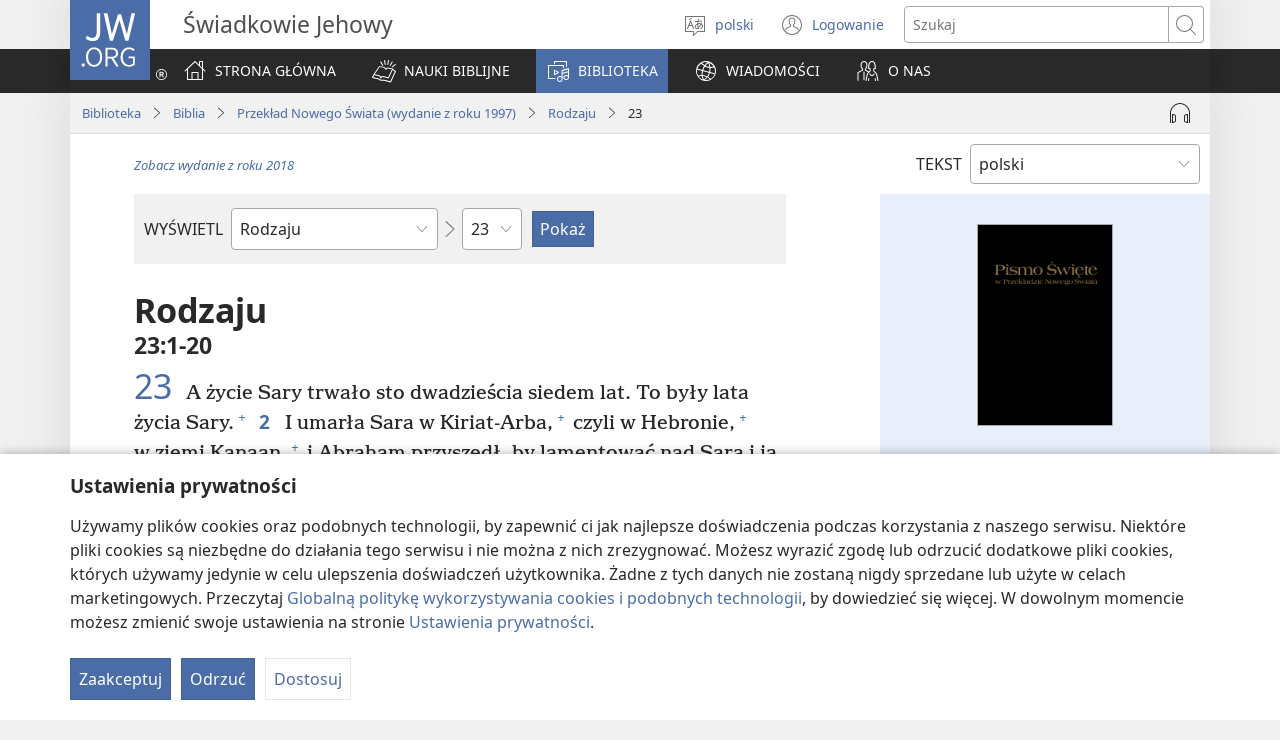

--- FILE ---
content_type: text/html; charset=utf-8
request_url: https://www.jw.org/pl/biblioteka/biblia/bi12/ksi%C4%99gi-biblijne/rodzaju/23/
body_size: 56115
content:
<!DOCTYPE html>

<html lang="pl" dir="ltr" xml:lang="pl" prefix="og: http://ogp.me/ns#">

   <head>
      <meta charset="utf-8" />
      <meta http-equiv="X-UA-Compatible" content="IE=edge,chrome=1" />
      <base href="https://www.jw.org/"><!--[if lte IE 6]></base><![endif]-->
      <title>Rodzaju 23 | Biblia w internecie | Przekład Nowego Świata (1997)</title>
      <meta http-equiv="Content-type" content="text/html; charset=utf-8" />
<meta name="keywords" content="rodzaju 23biblia, biblia w internecie, biblia online, przekład nowego świata, pismo święte, pns, świadkowie jehowy" />
<meta name="description" content="Rodzaju&amp;nbsp;23:1-20Czytaj Biblię online lub pobierz ją nieodpłatnie. Pismo Święte w Przekładzie Nowego Świata (1997) zostało wydane przez Świadków Jehowy." />
<link rel="alternate" type="text/html" title="Księgi biblijne" hreflang="pl" href="https://www.jw.org/pl/biblioteka/biblia/bi12/ksi%C4%99gi-biblijne/" />
<link rel="alternate" type="text/html" title="Non liv yo ki nan Bib la" hreflang="ht" href="https://www.jw.org/ht/bibliyotek/bib/bi12/liv-yo/" />
<link rel="alternate" type="text/html" title="성경의 책들" hreflang="ko" href="https://www.jw.org/ko/%EB%9D%BC%EC%9D%B4%EB%B8%8C%EB%9F%AC%EB%A6%AC/%EC%84%B1%EA%B2%BD/bi12/books/" />
<link rel="alternate" type="text/html" title="Buku-Buku dalam Alkitab" hreflang="id" href="https://www.jw.org/id/perpustakaan/alkitab/bi12/buku-buku/" />
<link rel="alternate" type="text/html" title="Libros de la Biblia" hreflang="es" href="https://www.jw.org/es/biblioteca/biblia/bi12/libros/" />
<link rel="alternate" type="text/html" title="Livres de la Bible" hreflang="fr" href="https://www.jw.org/fr/biblioth%C3%A8que/bible/bi12/livres/" />
<link rel="alternate" type="text/html" title="Iincwadi ZeBhayibhile" hreflang="xh" href="https://www.jw.org/xh/ILayibrari/ibhayibhile/bi12/iincwadi/" />
<link rel="alternate" type="text/html" title="Ыйык Китептеги китептер" hreflang="ky" href="https://www.jw.org/ky/%D0%9A%D0%B8%D1%82%D0%B5%D0%BF%D0%BA%D0%B0%D0%BD%D0%B0/%D1%8B%D0%B9%D1%8B%D0%BA-%D0%BA%D0%B8%D1%82%D0%B5%D0%BF/bi12/%D0%BA%D0%B8%D1%82%D0%B5%D0%BF%D1%82%D0%B5%D1%80/" />
<link rel="alternate" type="text/html" title="Biblijske knjige" hreflang="sr-latn" href="https://www.jw.org/sr-latn/biblioteka/sveto-pismo/bi12/knjige/" />
<link rel="alternate" type="text/html" title="Библијске књиге" hreflang="sr-cyrl" href="https://www.jw.org/sr-cyrl/%D0%B1%D0%B8%D0%B1%D0%BB%D0%B8%D0%BE%D1%82%D0%B5%D0%BA%D0%B0/%D1%81%D0%B2%D0%B5%D1%82%D0%BE-%D0%BF%D0%B8%D1%81%D0%BC%D0%BE/bi12/%D0%BA%D1%9A%D0%B8%D0%B3%D0%B5/" />
<link rel="alternate" type="text/html" title="Libuka Tsa Bibele" hreflang="st" href="https://www.jw.org/st/laebrari/bibele/bi12/libuka/" />
<link rel="alternate" type="text/html" title="बाइबलका किताबहरू" hreflang="ne" href="https://www.jw.org/ne/%E0%A4%B2%E0%A4%BE%E0%A4%87%E0%A4%AC%E0%A5%8D%E0%A4%B0%E0%A5%87%E0%A4%B0%E0%A5%80/%E0%A4%AC%E0%A4%BE%E0%A4%87%E0%A4%AC%E0%A4%B2/bi12/%E0%A4%95%E0%A4%BF%E0%A4%A4%E0%A4%BE%E0%A4%AC%E0%A4%B9%E0%A4%B0%E0%A5%82/" />
<link rel="alternate" type="text/html" title="Cărțile Bibliei" hreflang="ro" href="https://www.jw.org/ro/biblioteca/biblia/bi12/carti/" />
<link rel="alternate" type="text/html" title="Bibelns böcker" hreflang="sv" href="https://www.jw.org/sv/bibliotek/bibeln/bi12/b%C3%B6cker/" />
<link rel="alternate" type="text/html" title="Izincwadi ZeBhayibheli" hreflang="zu" href="https://www.jw.org/zu/umtapo/ibhayibheli/bi12/izincwadi/" />
<link rel="alternate" type="text/html" title="Boky ao Amin’ny Baiboly" hreflang="mg" href="https://www.jw.org/mg/zavatra-misy/baiboly/bi12/boky-baiboly/" />
<link rel="alternate" type="text/html" title="Книгите на Библията" hreflang="bg" href="https://www.jw.org/bg/%D0%B1%D0%B8%D0%B1%D0%BB%D0%B8%D0%BE%D1%82%D0%B5%D0%BA%D0%B0/%D0%B1%D0%B8%D0%B1%D0%BB%D0%B8%D0%B8/bi12/%D0%BA%D0%BD%D0%B8%D0%B3%D0%B8/" />
<link rel="alternate" type="text/html" title="Il-kotba tal-Bibbja" hreflang="mt" href="https://www.jw.org/mt/librerija/bibbja/bi12/kotba/" />
<link rel="alternate" type="text/html" title="Ibitabo bya Bibiliya" hreflang="rw" href="https://www.jw.org/rw/isomero/bibiliya/bi12/ibitabo/" />
<link rel="alternate" type="text/html" title="Աստվածաշնչի գրքեր" hreflang="hy" href="https://www.jw.org/hy/%D5%A3%D6%80%D5%A1%D5%A4%D5%A1%D6%80%D5%A1%D5%B6/bible/bi12/%D5%A3%D6%80%D6%84%D5%A5%D6%80/" />
<link rel="alternate" type="text/html" title="Livros da Bíblia" hreflang="pt" href="https://www.jw.org/pt/biblioteca/biblia/bi12/livros/" />
<link rel="alternate" type="text/html" title="聖書の各書" hreflang="ja" href="https://www.jw.org/ja/%E3%83%A9%E3%82%A4%E3%83%96%E3%83%A9%E3%83%AA%E3%83%BC/%E8%81%96%E6%9B%B8/bi12/%E5%90%84%E6%9B%B8/" />
<link rel="alternate" type="text/html" title="圣经经卷" hreflang="cmn-hans" href="https://www.jw.org/cmn-hans/%E5%A4%9A%E5%AA%92%E4%BD%93%E5%9B%BE%E4%B9%A6%E9%A6%86/%E5%9C%A3%E7%BB%8F/bi12/%E5%9C%A3%E7%BB%8F%E7%BB%8F%E5%8D%B7/" />
<link rel="alternate" type="text/html" title="聖經經卷" hreflang="cmn-hant" href="https://www.jw.org/cmn-hant/%E5%A4%9A%E5%AA%92%E9%AB%94%E5%9C%96%E6%9B%B8%E9%A4%A8/%E8%81%96%E7%B6%93/bi12/%E8%81%96%E7%B6%93%E7%B6%93%E5%8D%B7/" />
<link rel="alternate" type="text/html" title="Piibli raamatud" hreflang="et" href="https://www.jw.org/et/raamatukogu/piibel/bi12/raamatud/" />
<link rel="alternate" type="text/html" title="Bibelens bøger" hreflang="da" href="https://www.jw.org/da/bibliotek/bibelen/bi12/b%C3%B8ger/" />
<link rel="alternate" type="text/html" title="Knjige Svetega pisma" hreflang="sl" href="https://www.jw.org/sl/knjiznica/sveto-pismo/bi12/knjige/" />
<link rel="alternate" type="text/html" title="Βιβλία της Αγίας Γραφής" hreflang="el" href="https://www.jw.org/el/%CE%B2%CE%B9%CE%B2%CE%BB%CE%B9%CE%BF%CE%B8%CE%AE%CE%BA%CE%B7/%CE%B1%CE%B3%CE%AF%CE%B1-%CE%B3%CF%81%CE%B1%CF%86%CE%AE/bi12/%CE%B2%CE%B9%CE%B2%CE%BB%CE%AF%CE%B1/" />
<link rel="alternate" type="text/html" title="Mme N̄wed Bible" hreflang="efi" href="https://www.jw.org/efi/se-edonde/bible/bi12/mme-nwed/" />
<link rel="alternate" type="text/html" title="Mabhuku eBhaibheri" hreflang="sn" href="https://www.jw.org/sn/Raibhurari/bhaibheri/bi12/mabhuku/" />
<link rel="alternate" type="text/html" title="ბიბლიის წიგნები" hreflang="ka" href="https://www.jw.org/ka/%E1%83%91%E1%83%98%E1%83%91%E1%83%9A%E1%83%98%E1%83%9D%E1%83%97%E1%83%94%E1%83%99%E1%83%90/%E1%83%91%E1%83%98%E1%83%91%E1%83%9A%E1%83%98%E1%83%90/bi12/%E1%83%AC%E1%83%98%E1%83%92%E1%83%9C%E1%83%94%E1%83%91%E1%83%98/" />
<link rel="alternate" type="text/html" title="Книги Библии" hreflang="ru" href="https://www.jw.org/ru/%D0%B1%D0%B8%D0%B1%D0%BB%D0%B8%D0%BE%D1%82%D0%B5%D0%BA%D0%B0/%D0%B1%D0%B8%D0%B1%D0%BB%D0%B8%D1%8F/bi12/%D0%BA%D0%BD%D0%B8%D0%B3%D0%B8/" />
<link rel="alternate" type="text/html" title="Bijbel buku" hreflang="srn" href="https://www.jw.org/srn/library/bijbel/bi12/buku/" />
<link rel="alternate" type="text/html" title="Библийы чингуытӕ" hreflang="os" href="https://www.jw.org/os/%D0%B1%D0%B8%D0%B1%D0%BB%D0%B8%D0%BE%D1%82%D0%B5%D0%BA%D3%95/%D0%B1%D0%B8%D0%B1%D0%BB%D0%B8/bi12/%D1%87%D0%B8%D0%BD%D0%B3%D1%83%D1%8B%D1%82%D3%95/" />
<link rel="alternate" type="text/html" title="Mga Aklat ng Bibliya" hreflang="tl" href="https://www.jw.org/tl/library/bibliya/bi12/aklat/" />
<link rel="alternate" type="text/html" title="Bibelens bøker" hreflang="no" href="https://www.jw.org/no/bibliotek/bibelen/bi12/boker/" />
<link rel="alternate" type="text/html" title="Bijbelboeken" hreflang="nl" href="https://www.jw.org/nl/bibliotheek/bijbel/bi12/boeken/" />
<link rel="alternate" type="text/html" title="Ibitabu vya Bibiliya" hreflang="run" href="https://www.jw.org/run/ivyasohowe/bibiliya/bi12/ibitabu/" />
<link rel="alternate" type="text/html" title="Biblija" hreflang="hr" href="https://www.jw.org/hr/biblioteka/biblija/bi12/biblija-online/" />
<link rel="alternate" type="text/html" title="Tibuku Ta Bibele" hreflang="ts" href="https://www.jw.org/ts/layiburari/bibele/bi12/tibuku/" />
<link rel="alternate" type="text/html" title="Bibelbücher" hreflang="de" href="https://www.jw.org/de/bibliothek/bibel/bi12/bibelbuecher/" />
<link rel="alternate" type="text/html" title="Ambeti ti Bible" hreflang="sg" href="https://www.jw.org/sg/biblioth%C3%A8que/bible/bi12/ambeti/" />
<link rel="alternate" type="text/html" title="คัมภีร์ไบเบิล" hreflang="th" href="https://www.jw.org/th/%E0%B8%AB%E0%B8%99%E0%B8%B1%E0%B8%87%E0%B8%AA%E0%B8%B7%E0%B8%AD%E0%B9%81%E0%B8%A5%E0%B8%B0%E0%B8%AA%E0%B8%B7%E0%B9%88%E0%B8%AD%E0%B8%95%E0%B9%88%E0%B8%B2%E0%B8%87%E0%B9%86/%E0%B8%84%E0%B8%B1%E0%B8%A1%E0%B8%A0%E0%B8%B5%E0%B8%A3%E0%B9%8C%E0%B9%84%E0%B8%9A%E0%B9%80%E0%B8%9A%E0%B8%B4%E0%B8%A5/bi12/%E0%B9%84%E0%B8%9A%E0%B9%80%E0%B8%9A%E0%B8%B4%E0%B8%A5/" />
<link rel="alternate" type="text/html" title="Raamatun kirjat" hreflang="fi" href="https://www.jw.org/fi/kirjasto/raamattu/bi12/kirjat/" />
<link rel="alternate" type="text/html" title="Bybelboeke" hreflang="af" href="https://www.jw.org/af/biblioteek/bybel/bi12/boeke/" />
<link rel="alternate" type="text/html" title="Bible Mu Nhoma" hreflang="tw" href="https://www.jw.org/tw/nhomakorabea/bible/bi12/nwoma/" />
<link rel="alternate" type="text/html" title="Biblia-gbalẽwo" hreflang="ee" href="https://www.jw.org/ee/agbal%E1%BA%BDwo-kple-nu-bubuwo/bible/bi12/agbal%E1%BA%BDwo/" />
<link rel="alternate" type="text/html" title="Mga Libro sang Biblia" hreflang="hil" href="https://www.jw.org/hil/library/biblia/bi12/libro/" />
<link rel="alternate" type="text/html" title="Libri della Bibbia" hreflang="it" href="https://www.jw.org/it/biblioteca-digitale/bibbia/bi12/libri/" />
<link rel="alternate" type="text/html" title="Books of the Bible" hreflang="en" href="https://www.jw.org/en/library/bible/bi12/books/" />
<link rel="alternate" type="text/html" title="Mabuku a M’Baibulo" hreflang="ny" href="https://www.jw.org/ny/laibulale/baibulo/bi12/mabuku/" />
<link rel="alternate" type="text/html" title="اسفار الكتاب المقدس" hreflang="ar" href="https://www.jw.org/ar/%D8%A7%D9%84%D9%85%D9%83%D8%AA%D8%A8%D8%A9/%D8%A7%D9%84%D9%83%D8%AA%D8%A7%D8%A8-%D8%A7%D9%84%D9%85%D9%82%D8%AF%D8%B3/bi12/%D8%A7%D8%B3%D9%81%D8%A7%D8%B1-%D8%A7%D9%84%D9%83%D8%AA%D8%A7%D8%A8-%D8%A7%D9%84%D9%85%D9%82%D8%AF%D8%B3/" />
<link rel="alternate" type="text/html" title="Amabuuku ya mu Baibolo" hreflang="bem" href="https://www.jw.org/bem/impapulo/baibolo/bi12/amabuuku/" />
<link rel="alternate" type="text/html" title="Vitabu vya Biblia" hreflang="sw" href="https://www.jw.org/sw/maktaba/biblia/bi12/vitabu/" />
<link rel="alternate" type="text/html" title="Dibuka Tsa Baebele" hreflang="tn" href="https://www.jw.org/tn/laeborari/baebele/bi12/dibuka/" />
<link rel="alternate" type="text/html" title="A Biblia könyvei" hreflang="hu" href="https://www.jw.org/hu/konyvtar/biblia/bi12/konyvek/" />
<link rel="alternate" type="text/html" title="Librat e Biblës" hreflang="sq" href="https://www.jw.org/sq/biblioteke/bibla/bi12/libra/" />
<link rel="alternate" type="text/html" title="Mikanda ya Biblia" hreflang="ln" href="https://www.jw.org/ln/Biblioteke/biblia/bi12/mikanda/" />
<link rel="alternate" type="text/html" title="Àwọn Ìwé Bíbélì" hreflang="yo" href="https://www.jw.org/yo/Ohun-T%C3%A1-A-N%C3%AD/bibeli/bi12/awon-%C3%ACw%C3%A9/" />
<link rel="alternate" type="text/html" title="Biblické knihy" hreflang="cs" href="https://www.jw.org/cs/knihovna/bible/bi12/knihy/" />
<link rel="alternate" type="text/html" title="Biblické knihy" hreflang="sk" href="https://www.jw.org/sk/kniznica/biblia/bi12/biblicke-knihy/" />
<link rel="alternate" type="text/html" title="Biblijos knygos" hreflang="lt" href="https://www.jw.org/lt/biblioteka/biblija/bi12/knygos/" />
<link rel="alternate" type="text/html" title="Aha Akwụkwọ Ndị Dị na Baịbụl" hreflang="ig" href="https://www.jw.org/ig/ihe-ndi-anyi-nwere/baibul/bi12/akwukwo/" />
<link rel="alternate" type="text/html" title="Dagiti Libro iti Biblia" hreflang="ilo" href="https://www.jw.org/ilo/libraria/biblia/bi12/libro/" />
<link rel="alternate" type="text/html" title="Müqəddəs Yazılara daxil olan kitablar" hreflang="az" href="https://www.jw.org/az/kitabxana/muqeddes-kitab/bi12/kitablar/" />
<link rel="alternate" type="text/html" title="Мүгәддәс Јазылара дахил олан китаблар" hreflang="az-cyrl" href="https://www.jw.org/az-cyrl/kitabxana/%D0%BC%D2%AF%D0%B3%D3%99%D0%B4%D0%B4%D3%99%D1%81-%D0%BA%D0%B8%D1%82%D0%B0%D0%B1/bi12/%D0%BA%D0%B8%D1%82%D0%B0%D0%B1%D0%BB%D0%B0%D1%80/" />
<link rel="alternate" type="text/html" title="Bībeles grāmatas" hreflang="lv" href="https://www.jw.org/lv/bibliot%C4%93ka/b%C4%ABbele/bi12/gr%C4%81matas/" />
<link rel="alternate" type="text/html" title="Ol Buk Bilong Baibel" hreflang="tpi" href="https://www.jw.org/tpi/laibreri/baibel/bi12/ol-buk/" />
<link rel="alternate" type="text/html" title="Baibel Bukadia" hreflang="ho" href="https://www.jw.org/ho/laibri/baibel/bi12/bukadia/" />
<link rel="alternate" type="text/html" title="መጻሕፍቲ መጽሓፍ ቅዱስ" hreflang="ti" href="https://www.jw.org/ti/%E1%89%A4%E1%89%B0-%E1%88%98%E1%8C%BB%E1%88%95%E1%8D%8D%E1%89%B2/%E1%88%98%E1%8C%BD%E1%88%93%E1%8D%8D-%E1%89%85%E1%8B%B1%E1%88%B5/bi12/%E1%88%98%E1%8C%BB%E1%88%95%E1%8D%8D%E1%89%B2/" />
<link rel="alternate" type="text/html" title="Книги Біблії" hreflang="uk" href="https://www.jw.org/uk/%D0%B1%D1%96%D0%B1%D0%BB%D1%96%D0%BE%D1%82%D0%B5%D0%BA%D0%B0/%D0%B1%D1%96%D0%B1%D0%BB%D1%96%D1%8F/bi12/%D0%BA%D0%BD%D0%B8%D0%B3%D0%B8/" />
<link rel="alternate" type="text/html" title="የመጽሐፍ ቅዱስ መጻሕፍት" hreflang="am" href="https://www.jw.org/am/%E1%88%8B%E1%8B%AD%E1%89%A5%E1%88%A8%E1%88%AA/%E1%88%98%E1%8C%BD%E1%88%90%E1%8D%8D-%E1%89%85%E1%8B%B1%E1%88%B5/bi12/%E1%88%98%E1%8C%BB%E1%88%95%E1%8D%8D%E1%89%B5/" />
<link rel="alternate" type="text/html" title="U libroiloʼob le Bibliaoʼ" hreflang="yua" href="https://www.jw.org/yua/publicacionoob/biblia/bi12/libroob/" />
<link rel="alternate" type="text/html" title="ਬਾਈਬਲ ਦੀਆਂ ਕਿਤਾਬਾਂ" hreflang="pa" href="https://www.jw.org/pa/%E0%A8%B2%E0%A8%BE%E0%A8%87%E0%A8%AC%E0%A9%8D%E0%A8%B0%E0%A9%87%E0%A8%B0%E0%A9%80/%E0%A8%AC%E0%A8%BE%E0%A8%88%E0%A8%AC%E0%A8%B2/bi12/%E0%A8%95%E0%A8%BF%E0%A8%A4%E0%A8%BE%E0%A8%AC%E0%A8%BE%E0%A8%82/" />
<link rel="alternate" type="text/html" title="Изге Язмалар китаплары" hreflang="tt" href="https://www.jw.org/tt/%D0%BA%D0%B8%D1%82%D0%B0%D0%BF%D1%85%D0%B0%D0%BD%D3%99/%D0%B8%D0%B7%D0%B3%D0%B5-%D1%8F%D0%B7%D0%BC%D0%B0%D0%BB%D0%B0%D1%80/bi12/%D0%BA%D0%B8%D1%82%D0%B0%D0%BF%D0%BB%D0%B0%D1%80/" />
<link rel="alternate" type="text/html" title="Книгите од Библијата" hreflang="mk" href="https://www.jw.org/mk/biblioteka/%D0%B1%D0%B8%D0%B1%D0%BB%D0%B8%D1%98%D0%B0/bi12/knigi/" />
<link rel="alternate" type="text/html" title="Kutsal Kitap" hreflang="tr" href="https://www.jw.org/tr/kutuphane/kutsal-kitap/bi12/kitaplar/" />
<link rel="alternate" type="text/html" title="बाइबल की किताबें" hreflang="hi" href="https://www.jw.org/hi/%E0%A4%B2%E0%A4%BE%E0%A4%87%E0%A4%AC%E0%A5%8D%E0%A4%B0%E0%A5%87%E0%A4%B0%E0%A5%80/%E0%A4%AC%E0%A4%BE%E0%A4%87%E0%A4%AC%E0%A4%B2/bi12/%E0%A4%95%E0%A4%BF%E0%A4%A4%E0%A4%BE%E0%A4%AC%E0%A5%87%E0%A4%82/" />
<link rel="alternate" type="text/html" title="Omambo Ombiibeli" hreflang="kj" href="https://www.jw.org/kj/ongulumambo/ombiibeli/bi12/omambo/" />
<link rel="alternate" type="text/html" title="Tincwadzi TeliBhayibheli" hreflang="ss" href="https://www.jw.org/ss/luhla-lwetintfo-letitfolakalako/libhayibheli/bi12/tincwadzi/" />
<link rel="alternate" type="text/html" title="Biibilimi allakkat" hreflang="kl" href="https://www.jw.org/kl/biibililersaarutit/biibili/bi12/allakkat/" />
<link rel="alternate" type="text/html" title="Bækur Biblíunnar" hreflang="is" href="https://www.jw.org/is/b%C3%B3kasafn/biblia/bi12/b%C3%A6kur/" />
<link rel="alternate" type="text/html" title="Bugu Dza Bivhili" hreflang="ve" href="https://www.jw.org/ve/l%CC%ADaiburari/bivhili/bi12/bugu/" />
<link rel="alternate" type="text/html" title="Dipuku tša Beibele" hreflang="nso" href="https://www.jw.org/nso/laeprari/beibele/bi12/dipuku/" />
<link rel="alternate" type="text/html" title="Iincwadi ZeBhayibheli" hreflang="nr" href="https://www.jw.org/nr/ilayibhrari/ibhayibheli/bi12/books/" />
<link rel="alternate" type="text/html" title="Mga Basahon sa Bibliya" hreflang="ceb" href="https://www.jw.org/ceb/librarya/bibliya/bi12/mga-basahon/" />
<link rel="alternate" type="text/html" title="بائبل کی کتابیں" hreflang="ur" href="https://www.jw.org/ur/%D9%84%D8%A7%D8%A6%D8%A8%D8%B1%DB%8C%D8%B1%DB%8C/%D8%A8%D8%A7%D8%A6%D8%A8%D9%84/bi12/%DA%A9%D8%AA%D8%A7%D8%A8%DB%8C%DA%BA/" />
<link rel="alternate" type="text/html" title="බයිබලයේ පොත්" hreflang="si" href="https://www.jw.org/si/%E0%B6%BD%E0%B6%BA%E0%B7%92%E0%B6%B6%E0%B7%8A%E2%80%8D%E0%B6%BB%E0%B6%BB%E0%B7%92/%E0%B6%B6%E0%B6%BA%E0%B7%92%E0%B6%B6%E0%B6%BD%E0%B6%BA/bi12/%E0%B6%B4%E0%B7%9C%E0%B6%AD%E0%B7%8A/" />
<link rel="alternate" type="text/html" title="Tusi o le Tusi Paia" hreflang="sm" href="https://www.jw.org/sm/lomiga-ma-isi-mea/tusi-paia/bi12/tusi/" />
<link rel="alternate" type="text/html" title="ປຶ້ມ​ໃນ​ຄຳພີ​ໄບເບິນ" hreflang="lo" href="https://www.jw.org/lo/%E0%BA%AA%E0%BA%B7%E0%BB%88%E0%BB%81%E0%BA%A5%E0%BA%B0%E0%BA%AA%E0%BA%B4%E0%BB%88%E0%BA%87%E0%BA%9E%E0%BA%B4%E0%BA%A1/%E0%BA%84%E0%BA%B3%E0%BA%9E%E0%BA%B5%E0%BB%84%E0%BA%9A%E0%BB%80%E0%BA%9A%E0%BA%B4%E0%BA%99/bi12/%E0%BA%9B%E0%BA%B6%E0%BB%89%E0%BA%A1/" />
<link rel="alternate" type="text/html" title="iVola ena iVolatabu" hreflang="fj" href="https://www.jw.org/fj/ka-e-vakarautaki/ivolatabu/bi12/ivola/" />
<link rel="alternate" type="text/html" title="သမ္မာကျမ်းစာ ကျမ်းစောင်များ" hreflang="my" href="https://www.jw.org/my/%E1%80%85%E1%80%AC%E1%80%80%E1%80%BC%E1%80%8A%E1%80%B7%E1%80%BA%E1%80%90%E1%80%AD%E1%80%AF%E1%80%80%E1%80%BA/%E1%80%9E%E1%80%99%E1%80%B9%E1%80%99%E1%80%AC%E1%80%80%E1%80%BB%E1%80%99%E1%80%BA%E1%80%B8%E1%80%85%E1%80%AC/bi12/%E1%80%80%E1%80%BB%E1%80%99%E1%80%BA%E1%80%B8%E1%80%85%E1%80%B1%E1%80%AC%E1%80%84%E1%80%BA%E1%80%99%E1%80%BB%E1%80%AC%E1%80%B8/" />
<link rel="alternate" type="text/html" title="Livru sira husi Bíblia" hreflang="tdt" href="https://www.jw.org/tdt/biblioteka/b%C3%ADblia/bi12/livru-sira/" />
<link rel="alternate" type="text/html" title="Pwuhk kan en Paipel" hreflang="pon" href="https://www.jw.org/pon/sawasepen-Paipel-kan/paipel/bi12/pwuhk-kan/" />
<link rel="alternate" type="text/html" title="Mikanda ya mu Bible" hreflang="lu" href="https://www.jw.org/lu/kib%C4%ABko/bible/bi12/mikanda/" />
<link rel="alternate" type="text/html" title="ಬೈಬಲಿನ ಪುಸ್ತಕಗಳು" hreflang="kn" href="https://www.jw.org/kn/%E0%B2%B2%E0%B3%88%E0%B2%AC%E0%B3%8D%E0%B2%B0%E0%B2%B0%E0%B2%BF/%E0%B2%AC%E0%B3%88%E0%B2%AC%E0%B2%B2%E0%B3%8D%E2%80%8C/bi12/%E0%B2%AA%E0%B3%81%E0%B2%B8%E0%B3%8D%E0%B2%A4%E0%B2%95%E0%B2%97%E0%B2%B3%E0%B3%81/" />
<link rel="alternate" type="text/html" title="Tusi o te Tusi Tapu" hreflang="tvl" href="https://www.jw.org/tvl/tusi/tusi-tapu/bi12/tusi/" />
<link rel="alternate" type="text/html" title="လံာ်စီဆှံ" hreflang="ksw" href="https://www.jw.org/ksw/%E1%80%9C%E1%80%B6%E1%80%AC%E1%80%BA%E1%80%9C%E1%80%B2%E1%81%A2%E1%80%BA%E1%80%90%E1%80%96%E1%81%A3%E1%80%BA/%E1%80%9C%E1%80%B6%E1%80%AC%E1%80%BA%E1%80%85%E1%80%AE%E1%80%86%E1%80%BE%E1%80%B6/bi12/%E1%80%9C%E1%80%B6%E1%80%AC%E1%80%BA%E1%80%90%E1%80%96%E1%81%A3%E1%80%BA/" />
<link rel="alternate" type="text/html" title="Мукаддес Язгыларың китаплары" hreflang="tk-cyrl" href="https://www.jw.org/tk-cyrl/%D1%8D%D0%B4%D0%B5%D0%B1%D0%B8%D1%8F%D1%82%D0%BB%D0%B0%D1%80/%D0%BC%D1%83%D0%BA%D0%B0%D0%B4%D0%B4%D0%B5%D1%81-%D1%8F%D0%B7%D0%B3%D1%8B%D0%BB%D0%B0%D1%80/bi12/%D0%BA%D0%B8%D1%82%D0%B0%D0%BF%D0%BB%D0%B0%D1%80/" />
<link rel="alternate" type="text/html" title="Bikaat bi Bibel" hreflang="bas" href="https://www.jw.org/bas/bikaat/bibel/bi12/bikaat/" />
<link rel="alternate" type="text/html" title="Mabhuku o Bhaibheri" hreflang="ndc" href="https://www.jw.org/ndc/bhibhirioteka/bhaibheri/bi12/mabhuku/" />
<link rel="alternate" type="text/html" title="Goar ni Bukku di Bibel" hreflang="bbc" href="https://www.jw.org/bbc/perpustakaan/bibel/bi12/akka-buku/" />
<link rel="alternate" type="text/html" title="Buku-Buku dina Alkitab" hreflang="su" href="https://www.jw.org/su/perpustakaan/alkitab/bi12/buku-buku/" />
<link rel="alternate" type="text/html" title="Owe Biblu Tọn Lẹ" hreflang="guw" href="https://www.jw.org/guw/Wes%E1%BA%B9dot%E1%BA%B9n/biblu/bi12/owe-l%E1%BA%B9/" />
<link rel="alternate" type="text/html" title="Buku-buku Bible" hreflang="ms" href="https://www.jw.org/ms/perpustakaan/bible/bi12/buku/" />
<link rel="alternate" type="text/html" title="Mikanda ya Biblia" hreflang="kg" href="https://www.jw.org/kg/biblioteke/biblia/bi12/mikanda/" />
<link rel="alternate" type="text/html" title="બાઇબલનાં પુસ્તકો" hreflang="gu" href="https://www.jw.org/gu/%E0%AA%B2%E0%AA%BE%E0%AA%87%E0%AA%AC%E0%AB%8D%E0%AA%B0%E0%AB%87%E0%AA%B0%E0%AB%80/%E0%AA%AC%E0%AA%BE%E0%AA%87%E0%AA%AC%E0%AA%B2/bi12/%E0%AA%AA%E0%AB%81%E0%AA%B8%E0%AB%8D%E0%AA%A4%E0%AA%95%E0%AB%8B/" />
<link rel="alternate" type="text/html" title="Sɛb nins sẽn be Biiblã pʋgẽ" hreflang="mos" href="https://www.jw.org/mos/d-s%E1%BA%BDn-yiisi/biible/bi12/S%C9%9Bb/" />
<link rel="alternate" type="text/html" title="Bekalate ya Kalate Zambe" hreflang="bum" href="https://www.jw.org/bum/bekalate/kalate-zambe/bi12/books/" />
<link rel="alternate" type="text/html" title="বাইবেলের বই" hreflang="bn" href="https://www.jw.org/bn/%E0%A6%B2%E0%A6%BE%E0%A6%87%E0%A6%AC%E0%A7%8D%E0%A6%B0%E0%A7%87%E0%A6%B0%E0%A6%BF/%E0%A6%AC%E0%A6%BE%E0%A6%87%E0%A6%AC%E0%A7%87%E0%A6%B2/bi12/%E0%A6%AC%E0%A6%87/" />
<link rel="alternate" type="text/html" title="बायबलमधील पुस्तके" hreflang="mr" href="https://www.jw.org/mr/%E0%A4%B2%E0%A4%BE%E0%A4%AF%E0%A4%AC%E0%A5%8D%E0%A4%B0%E0%A4%B0%E0%A5%80/%E0%A4%AC%E0%A4%BE%E0%A4%AF%E0%A4%AC%E0%A4%B2/bi12/%E0%A4%AA%E0%A5%81%E0%A4%B8%E0%A5%8D%E0%A4%A4%E0%A4%95%E0%A5%87/" />
<link rel="alternate" type="text/html" title="Mabuku gha mu Baibolo" hreflang="tum" href="https://www.jw.org/tum/layibulare/baibolo/bi12/mabuku/" />
<link rel="alternate" type="text/html" title="Bup Mit ba Bup Kudus" hreflang="iba" href="https://www.jw.org/iba/librari/bup-kudus/bi12/bup-mit/" />
<link rel="alternate" type="text/html" title="Ebitabo Ebiri mu Bayibuli" hreflang="lg" href="https://www.jw.org/lg/layibulale/bayibuli/bi12/ebitabo/" />
<link rel="alternate" type="text/html" title="Dipuku tsa Baebele" hreflang="nso-x-spl" href="https://www.jw.org/nso-x-spl/layibhrari/baebele/bi12/dipuku/" />
<link rel="alternate" type="text/html" title="Amatajkuilolmej" hreflang="ncj" href="https://www.jw.org/ncj/biblioteca/biblia/bi12/amatajkuilolmej/" />
<link rel="alternate" type="text/html" title="Booki n te Baibara" hreflang="gil" href="https://www.jw.org/gil/Bwaai-Aika-Kakaongora/baibara/bi12/booki/" />
<link rel="alternate" type="text/html" title="Omambo gOmbiimbeli" hreflang="ng" href="https://www.jw.org/ng/iinima-mbyoka-ya-nyanyangidhwa/ombiimbeli/bi12/omambo/" />
<link rel="alternate" type="text/html" title="బైబిల్లోని పుస్తకాలు" hreflang="te" href="https://www.jw.org/te/%E0%B0%B2%E0%B1%88%E0%B0%AC%E0%B1%8D%E0%B0%B0%E0%B0%B0%E0%B1%80/%E0%B0%AC%E0%B1%88%E0%B0%AC%E0%B0%BF%E0%B0%B2%E0%B1%81/bi12/%E0%B0%AA%E0%B1%81%E0%B0%B8%E0%B1%8D%E0%B0%A4%E0%B0%95%E0%B0%BE%E0%B0%B2%E0%B1%81/" />
<link rel="alternate" type="text/html" title="Amabhuku eBhayibhili" hreflang="nd" href="https://www.jw.org/nd/izinto-ezikhona/ibhayibhili/bi12/books/" />
<link rel="alternate" type="text/html" title="Библийн номууд" hreflang="mn" href="https://www.jw.org/mn/%D0%BD%D0%BE%D0%BC%D1%8B%D0%BD-%D1%81%D0%B0%D0%BD/%D0%B1%D0%B8%D0%B1%D0%BB%D0%B8/bi12/%D0%BD%D0%BE%D0%BC%D1%83%D1%83%D0%B4/" />
<link rel="alternate" type="text/html" title="Kitaabota Kitaaba Qulqulluu" hreflang="om" href="https://www.jw.org/om/laayibrarii/kitaaba-qulqulluu/bi12/kitaabota/" />
<link rel="alternate" type="text/html" title="Buk dɛn na di Baybul" hreflang="kri" href="https://www.jw.org/kri/laybri/baybul/bi12/buk-d%C9%9Bn/" />
<link rel="alternate" type="text/html" title="Mga Libro han Biblia" hreflang="war" href="https://www.jw.org/war/librarya/biblia/bi12/libro/" />
<link rel="alternate" type="text/html" title="Mabuku ga m’Baibulo" hreflang="yao" href="https://www.jw.org/yao/mabuku/bible/bi12/mabuku/" />
<link rel="alternate" type="text/html" title="Mabuku Aa Muli Baibo" hreflang="mgr" href="https://www.jw.org/mgr/laibulale/baibo/bi12/mabuku/" />
<link rel="alternate" type="text/html" title="Mabuku ma Bibilia" hreflang="ki" href="https://www.jw.org/ki/library/bibilia/bi12/mabuku/" />
<link rel="alternate" type="text/html" title="Mikanda ya mu Bible" hreflang="lua" href="https://www.jw.org/lua/tshitekelu-tshia-mikanda/bible/bi12/mikanda/" />
<link rel="alternate" type="text/html" title="Buge Manie Muma" hreflang="luo" href="https://www.jw.org/luo/laibrari/muma/bi12/buge/" />
<link rel="alternate" type="text/html" title="Biblia Mli Woji" hreflang="gaa" href="https://www.jw.org/gaa/woji-k%C9%9B-nibii/biblia/bi12/woji/" />
<link rel="alternate" type="text/html" title="Wěma Biblu tɔn lɛ́" hreflang="fon" href="https://www.jw.org/fon/nus%C9%9Bxwet%C9%9Bn/biblu/bi12/wema-biblu-t%C9%94n-l%C9%9B/" />
<link rel="alternate" type="text/html" title="Mabuku Ya Bibele" hreflang="rng" href="https://www.jw.org/rng/bibliyoteka/bibele/bi12/mabuku/" />
<link rel="alternate" type="text/html" title="Buki di Beibel" hreflang="pap" href="https://www.jw.org/pap/biblioteka/beibel/bi12/bukinan/" />
<link rel="alternate" type="text/html" title="Saray Libro ed Biblia" hreflang="pag" href="https://www.jw.org/pag/librarya/biblia/bi12/libro/" />
<link rel="alternate" type="text/html" title="Bibl taa takayɩsɩ" hreflang="kbp" href="https://www.jw.org/kbp/t%C9%94m-susuu-wondu/bibl/bi12/takay%C9%A9s%C9%A9/" />
<link rel="alternate" type="text/html" title="Tej Phau Ntawv Me Hauv Phau Vajlugkub" hreflang="hmn" href="https://www.jw.org/hmn/peb-tej-ntaub-ntawv/vajlugkub/bi12/tej-phau-ntawv-me/" />
<link rel="alternate" type="text/html" title="Bok ko ilo Baibõl̦" hreflang="mh" href="https://www.jw.org/mh/laibrare/baib%C3%B5l%CC%A6/bi12/bok/" />
<link rel="alternate" type="text/html" title="Livros da Bíblia" hreflang="pt-pt" href="https://www.jw.org/pt-pt/biblioteca/biblia/bi12/livros/" />
<link rel="alternate" type="text/html" title="Nkanda mia Bibila" hreflang="kwy" href="https://www.jw.org/kwy/lundilu/bibila/bi12/nkanda/" />
<link rel="alternate" type="text/html" title="Mabbuku Aamu Bbaibbele" hreflang="toi" href="https://www.jw.org/toi/laibbulali/bbaibbele/bi12/mabbuku/" />
<link rel="alternate" type="text/html" title="聖經經卷" hreflang="yue-hant" href="https://www.jw.org/yue-hant/%E5%A4%9A%E5%AA%92%E9%AB%94%E5%9C%96%E6%9B%B8%E9%A4%A8/%E8%81%96%E7%B6%93/bi12/%E8%81%96%E7%B6%93%E7%B6%93%E5%8D%B7/" />
<link rel="alternate" type="text/html" title="Alivulu Embimbiliya" hreflang="umb" href="https://www.jw.org/umb/ociseleko-calivulu/embimbiliya/bi12/alivulu/" />
<link rel="alternate" type="text/html" title="圣经经卷" hreflang="yue-hans" href="https://www.jw.org/yue-hans/%E5%A4%9A%E5%AA%92%E4%BD%93%E5%9B%BE%E4%B9%A6%E9%A6%86/%E5%9C%A3%E7%BB%8F/bi12/%E5%9C%A3%E7%BB%8F%E7%BB%8F%E5%8D%B7/" />
<link rel="alternate" type="text/html" title="Baebolo Mbuluku" hreflang="nzi" href="https://www.jw.org/nzi/niny%C9%9Bneziel%C9%9Bleka/baebolo/bi12/mbuluku/" />
<link rel="alternate" type="text/html" title="Te ʼu Tohi ʼo Te Tohi-Tapu" hreflang="wls" href="https://www.jw.org/wls/te-%CA%BCu-tohi-ne%CA%BCe-filifili/tohi-tapu/bi12/books/" />
<link rel="alternate" type="text/html" title="Libuka za Mwa Bibele" hreflang="loz" href="https://www.jw.org/loz/sifalana/bibele/bi12/libuka/" />
<link rel="alternate" type="text/html" title="Ol Buk Blong Baebol" hreflang="bi" href="https://www.jw.org/bi/laebri/baebol/bi12/ol-buk/" />
<link rel="alternate" type="text/html" title="Mabuku nga mu Bayibolu" hreflang="tog" href="https://www.jw.org/tog/layibulare/bayibolu/bi12/mabuku/" />
<link rel="alternate" type="text/html" title="Biblu’n nun fluwa mun" hreflang="bci" href="https://www.jw.org/bci/fluwa-mun/biblu/bi12/fluwa-mun/" />
<link rel="alternate" type="text/html" title="Ityakeda i Bibilo" hreflang="tiv" href="https://www.jw.org/tiv/labrari/bibilo/bi12/Ityakeda/" />
<link rel="alternate" type="text/html" title="Madivulu a Bibidya" hreflang="kmb" href="https://www.jw.org/kmb/kididi-kyamadivulu/bibidya/bi12/madivulu/" />
<link rel="alternate" type="text/html" title="biblena pustako" hreflang="gu-latn" href="https://www.jw.org/gu-latn/library/bible/bi12/pustako/" />

      <meta name="google" content="notranslate" />
      <link rel="shortcut icon" href="/favicon.ico" />
      <link rel="apple-touch-icon-precomposed" sizes="144x144" href="https://assetsnffrgf-a.akamaihd.net/assets/ct/1f9b464c18/images/icon_homeButton.png" />
      <link rel="icon" href="https://assetsnffrgf-a.akamaihd.net/assets/ct/1f9b464c18/images/icon_favicon.gif" />
      
         <link rel="canonical" href="https://www.jw.org/pl/biblioteka/biblia/biblia-wydanie-do-studium/ksiegi/rodzaju/23/" />
      

      <meta name="viewport" content="width=device-width, initial-scale=1.0" />

      
      
         <meta name="format-detection" content="telephone=no" />
      

      
         <meta name="robots" content="max-image-preview:large" />
      

      
      <meta name="application-name" content="JW.ORG" />
      <meta name="msapplication-TileColor" content="#ffffff" />
      <meta name="msapplication-square70x70logo" content="https://assetsnffrgf-a.akamaihd.net/assets/ct/1f9b464c18/images/tile_squareSmall.png" />
      <meta name="msapplication-square150x150logo" content="https://assetsnffrgf-a.akamaihd.net/assets/ct/1f9b464c18/images/tile_squareMedium.png" />
      <meta name="msapplication-wide310x150logo" content="https://assetsnffrgf-a.akamaihd.net/assets/ct/1f9b464c18/images/tile_landscape.png" />
      <meta name="msapplication-square310x310logo" content="https://assetsnffrgf-a.akamaihd.net/assets/ct/1f9b464c18/images/tile_squareLarge.png" />
      
      
         <meta property="og:image" content="https://cms-imgp.jw-cdn.org/img/p/1011208/univ/wpub/1011208_univ_lsr_xl.jpg" />
         <meta property="og:image:width" content="1200" />
         <meta property="og:image:height" content="600" />
      
      <meta property="og:title" content="Rodzaju 23 | Biblia w internecie | Przekład Nowego Świata (1997)" />
      <meta property="og:url" content="https://www.jw.org/pl/biblioteka/biblia/bi12/ksi%C4%99gi-biblijne/" />
      <meta property="og:site_name" content="JW.ORG"/>
      <meta property="og:description" content="Rodzaju&amp;nbsp;23:1-20Czytaj Biblię online lub pobierz ją nieodpłatnie. Pismo Święte w Przekładzie Nowego Świata (1997) zostało wydane przez Świadków Jehowy."/>
      <meta property="og:type" content="article" />

      <script type="text/javascript" src="/pl/i18n.js?v=2552828400"></script>
   <link rel="stylesheet" type="text/css" href="https://b.jw-cdn.org/code/media-player/v3.3.0/css/media-player.css" />
<link rel="stylesheet" type="text/css" href="https://assetsnffrgf-a.akamaihd.net/assets/ct/1f9b464c18/collector.css" />
</head>

   <body id="mid1011452" lang="pl" dir="ltr" xml:lang="pl" data-insight-context-id="bc-1023_bi12" class="noJS publications pub-ijw dir-ltr ml-P ms-ROMAN docId-1011452 docClass-130 BibleReadingPage reading">
      
<script type="text/javascript">
   document.body.className = document.body.className.replace(/\bnoJS\b/, 'yesJS');
</script>

      
<script type="text/javascript">
   var theme;

   try {
      function canUseFunctionalCookies() {
         return (document.cookie || '').indexOf('cookieConsent-FUNCTIONAL=true') !== -1;
      }

      theme = canUseFunctionalCookies() ? localStorage.getItem('userPref-appearance') : undefined;

      if (typeof theme === 'string') {
         theme = JSON.parse(theme);
      }

      if (theme === 'dark' || theme === 'light') {
         document.body.classList.add('cc-theme--' + theme);
         document.body.classList.add('mediaPlayer-theme--' + theme);
      }
   } catch(e) {}
</script>

      <div id="screenReaderNavLinkTop">
   <p class="noPrint">
      <button class="primaryButton jsSkipLink jsSkipToContentLink">
         <span class="buttonText">Przejdź do zawartości</span>
      </button>
   </p>
   
      
         
            <p class="noPrint">
               <button class="primaryButton jsSkipLink jsSkipToTOCLink">
                  <span class="buttonText">Przejdź do spisu treści</span>
               </button>
            </p>
         
      
   
</div>

      <div id="pageConfig"
   data-content_lang="pl"
   data-content_lang_direction="ltr"
   data-content_lang_script="ROMAN"
   data-wt_lang="P"
   data-is_sign_language=""
   data-menu_default_collapsed="true"
   data-base_path="/"
   data-assets_base_url="https://assetsnffrgf-a.akamaihd.net/assets/ct/1f9b464c18"
   data-finder_base_link="https://www.jw.org/finder?"
   data-open_base_link="https://www.jw.org/open?"
   data-pubmedia_url="https://b.jw-cdn.org/apis/pub-media/GETPUBMEDIALINKS"
   data-wol_link_api_url="https://b.jw-cdn.org/apis/wol-link"
   data-page_id="mid1011452"
   data-body_classes="publications pub-ijw dir-ltr ml-P ms-ROMAN docId-1011452 docClass-130 BibleReadingPage reading"
   data-jwt_location="https://b.jw-cdn.org/tokens/jworg.jwt"
   data-mediator_url="https://b.jw-cdn.org/apis/mediator"
   data-insight_events_url="https://b.jw-cdn.org/apis/insight/events"
   data-i18n_api_url="https://b.jw-cdn.org/apis/i18n"
   data-language_api="/pl/languages"
   
      
         
            data-bible_html_api="/pl/biblioteka/biblia/biblia-wydanie-do-studium/ksiegi/json/html/"
         
            data-bible_data_api="/pl/biblioteka/biblia/biblia-wydanie-do-studium/ksiegi/json/data/"
         
            data-bible_multimedia_api="/pl/biblioteka/biblia/biblia-wydanie-do-studium/ksiegi/json/multimedia/"
         
            data-bible_translations_api="/pl/biblioteka/biblia/biblia-wydanie-do-studium/ksiegi/json/translations/"
         
            data-bible_translations-html_api="/pl/biblioteka/biblia/biblia-wydanie-do-studium/ksiegi/json/translations-html/"
         
         data-preferred_bible="nwtsty"
         data-preferred_bible_available_verses="1001001-66022021"
         
            data-bible_audio_data_api="https://b.jw-cdn.org/apis/pub-media/GETPUBMEDIALINKS?booknum=1&amp;output=json&amp;pub=nwtsty&amp;fileformat=MP3&amp;alllangs=0&amp;track=23&amp;langwritten=P&amp;txtCMSLang=P"
         

         
            data-bible_html_api_nwtsty="/pl/biblioteka/biblia/biblia-wydanie-do-studium/ksiegi/json/html/"
         
            data-bible_data_api_nwtsty="/pl/biblioteka/biblia/biblia-wydanie-do-studium/ksiegi/json/data/"
         
            data-bible_multimedia_api_nwtsty="/pl/biblioteka/biblia/biblia-wydanie-do-studium/ksiegi/json/multimedia/"
         
            data-bible_translations_api_nwtsty="/pl/biblioteka/biblia/biblia-wydanie-do-studium/ksiegi/json/translations/"
         
            data-bible_translations-html_api_nwtsty="/pl/biblioteka/biblia/biblia-wydanie-do-studium/ksiegi/json/translations-html/"
         
            data-bible_html_api_nwt="/pl/biblioteka/biblia/nwt/ksiegi-biblijne/json/html/"
         
            data-bible_data_api_nwt="/pl/biblioteka/biblia/nwt/ksiegi-biblijne/json/data/"
         
            data-bible_multimedia_api_nwt="/pl/biblioteka/biblia/nwt/ksiegi-biblijne/json/multimedia/"
         
            data-bible_translations_api_nwt="/pl/biblioteka/biblia/nwt/ksiegi-biblijne/json/translations/"
         
            data-bible_translations-html_api_nwt="/pl/biblioteka/biblia/nwt/ksiegi-biblijne/json/translations-html/"
         
            data-bible_html_api_bi12="/pl/biblioteka/biblia/bi12/ksi%C4%99gi-biblijne/json/html/"
         
            data-bible_data_api_bi12="/pl/biblioteka/biblia/bi12/ksi%C4%99gi-biblijne/json/data/"
         
            data-bible_multimedia_api_bi12="/pl/biblioteka/biblia/bi12/ksi%C4%99gi-biblijne/json/multimedia/"
         
            data-bible_translations_api_bi12="/pl/biblioteka/biblia/bi12/ksi%C4%99gi-biblijne/json/translations/"
         
            data-bible_translations-html_api_bi12="/pl/biblioteka/biblia/bi12/ksi%C4%99gi-biblijne/json/translations-html/"
         

         

         data-bible_editions_api="/pl/biblioteka/biblia/json/"
      
   
   

   
   style="display:none;"></div>

      
   



      
         


<div id="mobileNavTopBar">
   <header class="cms-clearfix">
      
         
         <a href="/pl/" class="mobileLogo" title="Go to the JW.ORG home page">
            <span class="srText">JW.ORG</span>
         </a>
      

      
      <div class="navBarControls">
         
         <button type="button" id="mobileLangOpen" class="navBarButton mobileLang" aria-expanded="false">
            <span class="navBarButton-icon" aria-hidden="true">
               <i class="jwf-jw-icons-all jwi-language"></i>
            </span>
            <span class="navBarButton-text srText">Wybór języka</span>
         </button>
         <div id="mobileLang" class="cms-clearfix rightPanel loading">
         </div>
         <div id="mobileLangShelf" class="rightPanel loading">
            <button type="button" id="mobileLangClose" class="closePanel" aria-labelledby="mobileLangOpen mobileLangClose">
               <span class="closePanel-text srText">ZAMKNIJ</span>
               <span class="closePanel-icon" aria-hidden="true">
                  <i class="jwf-jw-icons-all jwi-x"></i>
               </span>
            </button>
         </div>

         
         <a href='https://hub.jw.org/home/pl' class="srText" target='_blank' rel='noreferrer noopener'>
            Logowanie
            (opens new window)
         </a>

         
         
            
               
               <div role="search">
                  <a href="/pl/szukaj/" class="navBarButton mobileSearch">
                     <span class="navBarButton-icon" aria-hidden="true">
                        <i class="jwf-jw-icons-all jwi-magnifying-glass"></i>
                     </span>
                     <span class="navBarButton-text srText">Szukaj na JW.ORG</span>
                  </a>
               </div>
            
         

         
         <nav role="navigation" aria-label="Primary">
            <button type="button" id="mobileNavOpen" class="navBarButton mobileMenu" aria-expanded="false">
               <span class="navBarButton-icon" aria-hidden="true">
                  <i class="jwf-jw-icons-all jwi-menu"></i>
               </span>
               <span class="navBarButton-text srText">POKAŻ MENU</span>
            </button>
            <div id="mobileNav" class="cms-clearfix rightPanel publications pub-ijw dir-ltr ml-P ms-ROMAN docId-1011452 docClass-130 BibleReadingPage reading">
               
               
                  <div class="mobileNavLink lvl1 link pub-ijw dir-ltr ml-P ms-ROMAN docId-1011200 docClass-130 HomePage">
                     <a class="siteSectionTitle navTitleWrapper cms-clearfix" href="/pl/">
                        <span class="jwIcon mid1011200" aria-hidden="true"></span>
                        <span class="navTitle">
                           STRONA GŁÓWNA
                        </span>
                     </a>
                  </div>
               

               
               
               
                  
                  
                     
                     
                  
                     
                     
                        <div class="mobileNavLink lvl1 link bibleTeachings pub-ijw dir-ltr ml-P ms-ROMAN docId-1011201 docClass-130 BibleTeachings">
   <a class="siteSectionTitle navTitleWrapper" href="/pl/nauki-biblijne/">
      <span class="jwIcon mid1011201" aria-hidden="true"></span>
      <span class="navTitle" id="navTitle1011201">
         NAUKI BIBLIJNE
      </span>
   </a>
   
      <button type="button" id="navTitleExpand1011201" class="secondaryButton expandButton jsExpandNav "
         aria-expanded="false"
         aria-labelledby="navTitle1011201 navTitleExpand1011201">
         <span class="expandButton-border">
            <span class="expandButton-icon buttonIcon" aria-hidden="true">
               <i class="jwf-jw-icons-all jwi-chevron-down"></i>
            </span>
            <span class="srText">Show more</span>
         </span>
      </button>
   
</div>



   <div class="jsCollapsableBlock" role="list">
      
         
         
         
         <div class="mobileNavLink lvl2 link bibleTeachings pub-ijw dir-ltr ml-P ms-ROMAN docId-1011202 docClass-130 CollectionIndexPage" role="listitem">
            <a class="siteSectionTitle navTitleWrapper" href="/pl/nauki-biblijne/pytania/">
               <span class="jwIcon mid1011202" aria-hidden="true"></span>
               <span class="navTitle">
                  Odpowiedzi na pytania biblijne
               </span>
            </a>
         </div>
      
         
         
         
         <div class="mobileNavLink lvl2 link bibleTeachings pub-ijw dir-ltr ml-P ms-ROMAN docId-1011703 docClass-130 SimpleCollectionPage" role="listitem">
            <a class="siteSectionTitle navTitleWrapper" href="/pl/nauki-biblijne/wersety-biblijne/">
               <span class="jwIcon mid1011703" aria-hidden="true"></span>
               <span class="navTitle">
                  Objaśnienia wersetów biblijnych
               </span>
            </a>
         </div>
      
         
         
         
         <div class="mobileNavLink lvl2 link bibleTeachings pub-ijw dir-ltr ml-P ms-ROMAN docId-1011722 docClass-130 ArticleOnlyLandingPage" role="listitem">
            <a class="siteSectionTitle navTitleWrapper" href="/pl/nauki-biblijne/kurs-biblijny-z-nauczycielem/">
               <span class="jwIcon mid1011722" aria-hidden="true"></span>
               <span class="navTitle">
                  Kurs biblijny
               </span>
            </a>
         </div>
      
         
         
         
         <div class="mobileNavLink lvl2 link bibleTeachings pub-ijw dir-ltr ml-P ms-ROMAN docId-1011539 docClass-130 BibleStudyToolsV2" role="listitem">
            <a class="siteSectionTitle navTitleWrapper" href="/pl/nauki-biblijne/pomoce-do-studium-biblii/">
               <span class="jwIcon mid1011539" aria-hidden="true"></span>
               <span class="navTitle">
                  Pomoce do studium Biblii
               </span>
            </a>
         </div>
      
         
         
         
         <div class="mobileNavLink lvl2 link bibleTeachings pub-ijw dir-ltr ml-P ms-ROMAN docId-1011556 docClass-130 CollectionIndexPage" role="listitem">
            <a class="siteSectionTitle navTitleWrapper" href="/pl/nauki-biblijne/spokoj-szczescie/">
               <span class="jwIcon mid1011556" aria-hidden="true"></span>
               <span class="navTitle">
                  Spokój i szczęście
               </span>
            </a>
         </div>
      
         
         
         
         <div class="mobileNavLink lvl2 link bibleTeachings pub-ijw dir-ltr ml-P ms-ROMAN docId-1011205 docClass-130 CollectionIndexPage" role="listitem">
            <a class="siteSectionTitle navTitleWrapper" href="/pl/nauki-biblijne/rodzina/">
               <span class="jwIcon mid1011205" aria-hidden="true"></span>
               <span class="navTitle">
                  Małżeństwo i rodzina
               </span>
            </a>
         </div>
      
         
         
         
         <div class="mobileNavLink lvl2 link bibleTeachings pub-ijw dir-ltr ml-P ms-ROMAN docId-1011206 docClass-130 CollectionIndexPage" role="listitem">
            <a class="siteSectionTitle navTitleWrapper" href="/pl/nauki-biblijne/mlodziez/">
               <span class="jwIcon mid1011206" aria-hidden="true"></span>
               <span class="navTitle">
                  Młodzież
               </span>
            </a>
         </div>
      
         
         
         
         <div class="mobileNavLink lvl2 link bibleTeachings pub-ijw dir-ltr ml-P ms-ROMAN docId-1011204 docClass-130 ChildrenLandingPage" role="listitem">
            <a class="siteSectionTitle navTitleWrapper" href="/pl/nauki-biblijne/dzieci/">
               <span class="jwIcon mid1011204" aria-hidden="true"></span>
               <span class="navTitle">
                  Dzieci
               </span>
            </a>
         </div>
      
         
         
         
         <div class="mobileNavLink lvl2 link bibleTeachings pub-ijw dir-ltr ml-P ms-ROMAN docId-1011580 docClass-130 CollectionIndexPage" role="listitem">
            <a class="siteSectionTitle navTitleWrapper" href="/pl/nauki-biblijne/wiara-w-boga/">
               <span class="jwIcon mid1011580" aria-hidden="true"></span>
               <span class="navTitle">
                  Wiara w Boga
               </span>
            </a>
         </div>
      
         
         
         
         <div class="mobileNavLink lvl2 link bibleTeachings pub-ijw dir-ltr ml-P ms-ROMAN docId-1011552 docClass-130 CollectionIndexPage" role="listitem">
            <a class="siteSectionTitle navTitleWrapper" href="/pl/nauki-biblijne/nauka/">
               <span class="jwIcon mid1011552" aria-hidden="true"></span>
               <span class="navTitle">
                  Nauka i Biblia
               </span>
            </a>
         </div>
      
         
         
         
         <div class="mobileNavLink lvl2 link bibleTeachings pub-ijw dir-ltr ml-P ms-ROMAN docId-1011569 docClass-130 CollectionIndexPage" role="listitem">
            <a class="siteSectionTitle navTitleWrapper" href="/pl/nauki-biblijne/historia/">
               <span class="jwIcon mid1011569" aria-hidden="true"></span>
               <span class="navTitle">
                  Historia i Biblia
               </span>
            </a>
         </div>
      
      
      
   </div>


                     
                  
                     
                     
                        <div class="mobileNavLink lvl1 section publications pub-ijw dir-ltr ml-P ms-ROMAN docId-1011207 docClass-130 FeaturedPublications">
   <a class="siteSectionTitle navTitleWrapper" href="/pl/biblioteka/">
      <span class="jwIcon mid1011207" aria-hidden="true"></span>
      <span class="navTitle" id="navTitle1011207">
         BIBLIOTEKA
      </span>
   </a>
   
      <button type="button" id="navTitleExpand1011207" class="secondaryButton expandButton jsExpandNav jsPreExpand"
         aria-expanded="false"
         aria-labelledby="navTitle1011207 navTitleExpand1011207">
         <span class="expandButton-border">
            <span class="expandButton-icon buttonIcon" aria-hidden="true">
               <i class="jwf-jw-icons-all jwi-chevron-down"></i>
            </span>
            <span class="srText">Show more</span>
         </span>
      </button>
   
</div>



   <div class="jsCollapsableBlock" role="list">
      
         
         
         
         <div class="mobileNavLink lvl2 section publications pub-ijw dir-ltr ml-P ms-ROMAN docId-1011208 docClass-130 BibleLandingPage" role="listitem">
            <a class="siteSectionTitle navTitleWrapper" href="/pl/biblioteka/biblia/">
               <span class="jwIcon mid1011208" aria-hidden="true"></span>
               <span class="navTitle">
                  Biblia
               </span>
            </a>
         </div>
      
         
         
         
         <div class="mobileNavLink lvl2 link publications pub-ijw dir-ltr ml-P ms-ROMAN docId-1011210 docClass-130 PublicationsDefaultLandingPage" role="listitem">
            <a class="siteSectionTitle navTitleWrapper" href="/pl/biblioteka/ksi%C4%85%C5%BCki/">
               <span class="jwIcon mid1011210" aria-hidden="true"></span>
               <span class="navTitle">
                  Książki
               </span>
            </a>
         </div>
      
         
         
         
         <div class="mobileNavLink lvl2 link publications pub-ijw dir-ltr ml-P ms-ROMAN docId-1011756 docClass-130 PublicationsDefaultLandingPage" role="listitem">
            <a class="siteSectionTitle navTitleWrapper" href="/pl/biblioteka/brochures/">
               <span class="jwIcon mid1011756" aria-hidden="true"></span>
               <span class="navTitle">
                  Broszury
               </span>
            </a>
         </div>
      
         
         
         
         <div class="mobileNavLink lvl2 link publications pub-ijw dir-ltr ml-P ms-ROMAN docId-1011759 docClass-130 PublicationsDefaultLandingPage" role="listitem">
            <a class="siteSectionTitle navTitleWrapper" href="/pl/biblioteka/traktaty/">
               <span class="jwIcon mid1011759" aria-hidden="true"></span>
               <span class="navTitle">
                  Traktaty i zaproszenia
               </span>
            </a>
         </div>
      
         
         
         
         <div class="mobileNavLink lvl2 link publications pub-ijw dir-ltr ml-P ms-ROMAN docId-1011678 docClass-130 ArticleSeries" role="listitem">
            <a class="siteSectionTitle navTitleWrapper" href="/pl/biblioteka/serie/">
               <span class="jwIcon mid1011678" aria-hidden="true"></span>
               <span class="navTitle">
                  Serie artykułów
               </span>
            </a>
         </div>
      
         
         
         
         <div class="mobileNavLink lvl2 link publications pub-ijw dir-ltr ml-P ms-ROMAN docId-1011209 docClass-130 PublicationsMagazinesLandingPage" role="listitem">
            <a class="siteSectionTitle navTitleWrapper" href="/pl/biblioteka/czasopisma/">
               <span class="jwIcon mid1011209" aria-hidden="true"></span>
               <span class="navTitle">
                  Czasopisma
               </span>
            </a>
         </div>
      
         
         
         
         <div class="mobileNavLink lvl2 link publications pub-ijw dir-ltr ml-P ms-ROMAN docId-1011529 docClass-130 PublicationsMWBLandingPage" role="listitem">
            <a class="siteSectionTitle navTitleWrapper" href="/pl/biblioteka/program-zebra%C5%84-%C5%9Bwiadk%C3%B3w-jehowy/">
               <span class="jwIcon mid1011529" aria-hidden="true"></span>
               <span class="navTitle">
                  Życie i służba
               </span>
            </a>
         </div>
      
         
         
         
         <div class="mobileNavLink lvl2 link publications excludeSecondLevelNavFromFooter pub-ijw dir-ltr ml-P ms-ROMAN docId-1013413 docClass-130 PublicationsKMLandingPage" role="listitem">
            <a class="siteSectionTitle navTitleWrapper" href="/pl/biblioteka/s%C5%82u%C5%BCba-kr%C3%B3lestwa/">
               <span class="jwIcon mid1013413" aria-hidden="true"></span>
               <span class="navTitle">
                  Nasza Służba Królestwa
               </span>
            </a>
         </div>
      
         
         
         
         <div class="mobileNavLink lvl2 link publications pub-ijw dir-ltr ml-P ms-ROMAN docId-1011758 docClass-130 PublicationsDefaultLandingPage" role="listitem">
            <a class="siteSectionTitle navTitleWrapper" href="/pl/biblioteka/programy/">
               <span class="jwIcon mid1011758" aria-hidden="true"></span>
               <span class="navTitle">
                  Programy
               </span>
            </a>
         </div>
      
         
         
         
         <div class="mobileNavLink lvl2 link publications pub-ijw dir-ltr ml-P ms-ROMAN docId-1011757 docClass-130 PublicationsDefaultLandingPage" role="listitem">
            <a class="siteSectionTitle navTitleWrapper" href="/pl/biblioteka/skorowidze/">
               <span class="jwIcon mid1011757" aria-hidden="true"></span>
               <span class="navTitle">
                  Skorowidze
               </span>
            </a>
         </div>
      
         
         
         
         <div class="mobileNavLink lvl2 link publications pub-ijw dir-ltr ml-P ms-ROMAN docId-1011752 docClass-130 PublicationsDefaultLandingPage" role="listitem">
            <a class="siteSectionTitle navTitleWrapper" href="/pl/biblioteka/wskaz%C3%B3wki/">
               <span class="jwIcon mid1011752" aria-hidden="true"></span>
               <span class="navTitle">
                  Wskazówki
               </span>
            </a>
         </div>
      
         
         
         
            <div class="mobileNavLink jsVODStudioLink lvl2 publications pub-ijw dir-ltr ml-P ms-ROMAN docId-1011214 docClass-130 VideosPage" role="listitem">
               <a href="/pl/biblioteka/materia%C5%82y-wideo/#pl/categories/VODStudio" class="navTitleWrapper">
                  <span class="navTitleIcon" aria-hidden="true">
                     <i class="jwf-jw-icons-all jwi-jw-square"></i>
                  </span>
                  <span class="navTitle">
                     JW Broadcasting<sup>®</sup>
                  </span>
               </a>
            </div>
         
         <div class="mobileNavLink lvl2 link publications pub-ijw dir-ltr ml-P ms-ROMAN docId-1011214 docClass-130 VideosPage" role="listitem">
            <a class="siteSectionTitle navTitleWrapper" href="/pl/biblioteka/materia%C5%82y-wideo/">
               <span class="jwIcon mid1011214" aria-hidden="true"></span>
               <span class="navTitle">
                  Materiały wideo
               </span>
            </a>
         </div>
      
         
         
         
         <div class="mobileNavLink lvl2 link publications pub-ijw dir-ltr ml-P ms-ROMAN docId-1011211 docClass-130 MusicLandingPage" role="listitem">
            <a class="siteSectionTitle navTitleWrapper" href="/pl/biblioteka/muzyka-pie%C5%9Bni/">
               <span class="jwIcon mid1011211" aria-hidden="true"></span>
               <span class="navTitle">
                  Muzyka
               </span>
            </a>
         </div>
      
         
         
         
         <div class="mobileNavLink lvl2 link publications pub-ijw dir-ltr ml-P ms-ROMAN docId-1011212 docClass-130 PublicationsDefaultLandingPage" role="listitem">
            <a class="siteSectionTitle navTitleWrapper" href="/pl/biblioteka/s%C5%82uchowiska-biblijne/">
               <span class="jwIcon mid1011212" aria-hidden="true"></span>
               <span class="navTitle">
                  Słuchowiska
               </span>
            </a>
         </div>
      
         
         
         
         <div class="mobileNavLink lvl2 link publications pub-ijw dir-ltr ml-P ms-ROMAN docId-1011213 docClass-130 PublicationsDefaultLandingPage" role="listitem">
            <a class="siteSectionTitle navTitleWrapper" href="/pl/biblioteka/adapatacje-d%C5%BAwi%C4%99kowe-biblii/">
               <span class="jwIcon mid1011213" aria-hidden="true"></span>
               <span class="navTitle">
                  Adaptacje dźwiękowe Biblii
               </span>
            </a>
         </div>
      
      
         <div class="mobileNavLink lvl2 publications pub-ijw dir-ltr ml-P ms-ROMAN docId-1011207 docClass-130 FeaturedPublications" role="listitem">
            <a href='https://wol.jw.org/wol/finder?wtlocale=P' target='_blank' class="navTitleWrapper" rel='noreferrer noopener'>
               <span class="navTitleIcon" aria-hidden="true">
                  <i class="jwf-jw-icons-all jwi-watchtower-square"></i>
               </span>
               <span class="navTitle">
                  Biblioteka internetowa
               </span>
               <span class="srText">(opens new window)</span>
            </a>
         </div>
      
      
   </div>


                     
                  
                     
                     
                        <div class="mobileNavLink lvl1 link news pub-ijw dir-ltr ml-P ms-ROMAN docId-1011216 docClass-130 PaginatedArticleListPage">
   <a class="siteSectionTitle navTitleWrapper" href="/pl/wiadomosci/">
      <span class="jwIcon mid1011216" aria-hidden="true"></span>
      <span class="navTitle" id="navTitle1011216">
         WIADOMOŚCI
      </span>
   </a>
   
</div>




                     
                  
                     
                     
                        <div class="mobileNavLink lvl1 link aboutUs pub-ijw dir-ltr ml-P ms-ROMAN docId-1011228 docClass-130 AboutUsLandingPage">
   <a class="siteSectionTitle navTitleWrapper" href="/pl/%C5%9Bwiadkowie-jehowy/">
      <span class="jwIcon mid1011228" aria-hidden="true"></span>
      <span class="navTitle" id="navTitle1011228">
         O NAS
      </span>
   </a>
   
      <button type="button" id="navTitleExpand1011228" class="secondaryButton expandButton jsExpandNav "
         aria-expanded="false"
         aria-labelledby="navTitle1011228 navTitleExpand1011228">
         <span class="expandButton-border">
            <span class="expandButton-icon buttonIcon" aria-hidden="true">
               <i class="jwf-jw-icons-all jwi-chevron-down"></i>
            </span>
            <span class="srText">Show more</span>
         </span>
      </button>
   
</div>



   <div class="jsCollapsableBlock" role="list">
      
         
         
         
         <div class="mobileNavLink lvl2 link aboutUs pub-ijw dir-ltr ml-P ms-ROMAN docId-1011233 docClass-130 AboutUsFAQPage" role="listitem">
            <a class="siteSectionTitle navTitleWrapper" href="/pl/%C5%9Bwiadkowie-jehowy/faq/">
               <span class="jwIcon mid1011233" aria-hidden="true"></span>
               <span class="navTitle">
                  Najczęściej zadawane pytania
               </span>
            </a>
         </div>
      
         
         
         
         <div class="mobileNavLink lvl2 link aboutUs pub-ijwau dir-ltr ml-P ms-ROMAN docId-502012232 docClass-141 RequestVisitPage" role="listitem">
            <a href='/pl/%C5%9Bwiadkowie-jehowy/prosba-o-wizyt%C4%99/' class="siteSectionTitle navTitleWrapper"  target='_blank' rel='noreferrer noopener'>
               <span class="jwIcon mid502012232" aria-hidden="true"></span>
               <span class="navTitle">
                  Prośba o wizytę
               </span>
            </a>
         </div>
      
         
         
         
         <div class="mobileNavLink lvl2 link aboutUs pub-ijw dir-ltr ml-P ms-ROMAN docId-1011231 docClass-130 BranchOfficeInfoPage" role="listitem">
            <a class="siteSectionTitle navTitleWrapper" href="/pl/%C5%9Bwiadkowie-jehowy/kontakt/">
               <span class="jwIcon mid1011231" aria-hidden="true"></span>
               <span class="navTitle">
                  Kontakt
               </span>
            </a>
         </div>
      
         
         
         
         <div class="mobileNavLink lvl2 link aboutUs pub-ijw dir-ltr ml-P ms-ROMAN docId-1011232 docClass-130 BranchOfficeInfoPage" role="listitem">
            <a class="siteSectionTitle navTitleWrapper" href="/pl/%C5%9Bwiadkowie-jehowy/zwiedzanie-betel/">
               <span class="jwIcon mid1011232" aria-hidden="true"></span>
               <span class="navTitle">
                  Zwiedzanie Betel
               </span>
            </a>
         </div>
      
         
         
         
         <div class="mobileNavLink lvl2 link aboutUs pub-ijw dir-ltr ml-P ms-ROMAN docId-1011229 docClass-130 AppsLinkPage" role="listitem">
            <a class="siteSectionTitle navTitleWrapper" href="/pl/%C5%9Bwiadkowie-jehowy/zebrania/">
               <span class="jwIcon mid1011229" aria-hidden="true"></span>
               <span class="navTitle">
                  Zebrania
               </span>
            </a>
         </div>
      
         
         
         
         <div class="mobileNavLink lvl2 link aboutUs pub-ijw dir-ltr ml-P ms-ROMAN docId-1011268 docClass-130 AppsLinkPage" role="listitem">
            <a class="siteSectionTitle navTitleWrapper" href="/pl/%C5%9Bwiadkowie-jehowy/pamiatka/">
               <span class="jwIcon mid1011268" aria-hidden="true"></span>
               <span class="navTitle">
                  Pamiątka
               </span>
            </a>
         </div>
      
         
         
         
         <div class="mobileNavLink lvl2 link aboutUs pub-ijw dir-ltr ml-P ms-ROMAN docId-1011230 docClass-130 AppsLinkPage" role="listitem">
            <a class="siteSectionTitle navTitleWrapper" href="/pl/%C5%9Bwiadkowie-jehowy/kongresy/">
               <span class="jwIcon mid1011230" aria-hidden="true"></span>
               <span class="navTitle">
                  Kongresy
               </span>
            </a>
         </div>
      
         
         
         
         <div class="mobileNavLink lvl2 link aboutUs pub-ijw dir-ltr ml-P ms-ROMAN docId-1011444 docClass-130 AboutUsActivitiesPage" role="listitem">
            <a class="siteSectionTitle navTitleWrapper" href="/pl/%C5%9Bwiadkowie-jehowy/dzialalnosc/">
               <span class="jwIcon mid1011444" aria-hidden="true"></span>
               <span class="navTitle">
                  Działalność
               </span>
            </a>
         </div>
      
         
         
         
         <div class="mobileNavLink lvl2 link aboutUs pub-ijw dir-ltr ml-P ms-ROMAN docId-1011656 docClass-130 CollectionIndexPage" role="listitem">
            <a class="siteSectionTitle navTitleWrapper" href="/pl/%C5%9Bwiadkowie-jehowy/przezycia/">
               <span class="jwIcon mid1011656" aria-hidden="true"></span>
               <span class="navTitle">
                  Przeżycia Świadków Jehowy
               </span>
            </a>
         </div>
      
         
         
         
         <div class="mobileNavLink lvl2 link aboutUs pub-ijw dir-ltr ml-P ms-ROMAN docId-1011537 docClass-130 AroundTheWorldPage" role="listitem">
            <a class="siteSectionTitle navTitleWrapper" href="/pl/%C5%9Bwiadkowie-jehowy/na-calym-swiecie/">
               <span class="jwIcon mid1011537" aria-hidden="true"></span>
               <span class="navTitle">
                  Na całym świecie
               </span>
            </a>
         </div>
      
      
      
         <div class="mobileNavLink lvl2 aboutUs pub-ijw dir-ltr ml-P ms-ROMAN docId-1011228 docClass-130 AboutUsLandingPage" role="listitem">
            <a href='https://donate.jw.org/pl' target='_blank' class="navTitleWrapper" rel='noreferrer noopener'>
               <span class="navTitleIcon" aria-hidden="true">
                  <i class="jwf-jw-icons-all jwi-donation"></i>
               </span>
               <span class="navTitle">
                  Darowizny
               </span>
               <span class="srText">(opens new window)</span>
            </a>
         </div>
      
   </div>


                     
                  
                     
                     
                  
                     
                     
                  
                     
                     
                  
               

               
               <div class="mobileNavLink lvl1 link">
                  <a href='https://hub.jw.org/home/pl' class="siteSectionTitle navTitleWrapper cms-clearfix" target='_blank' rel='noreferrer noopener'>
                     <span class="navTitleIcon">
                        <i class="jwf-jw-icons-all jwi-person-circle"></i>
                     </span>
                     <span class="navTitle">
                        LOGOWANIE
                     </span>
                     <span class="srText">(opens new window)</span>
                  </a>
               </div>
            </div>
            <div id="mobileNavShelf" class="rightPanel">
               <button type="button" id="mobileNavClose" class="closePanel" aria-labelledby="mobileNavOpen mobileNavClose">
                  <span class="closePanel-text srText">ZAMKNIJ</span>
                  <span class="closePanel-icon" aria-hidden="true">
                     <i class="jwf-jw-icons-all jwi-x"></i>
                  </span>
               </button>
            </div>
         </nav>
      </div>
   </header>
</div>


         

<div id="regionHeader" class="jsLockedChrome">
   <div class="wrapper">
      <div class="wrapperShadow">
         <header id="siteHeader">
            
            <div id="siteLogoPrint"><img src="https://assetsnffrgf-a.akamaihd.net/assets/ct/1f9b464c18/images/siteLogo-jworg-print.png" alt="" /></div>
            <div id="siteLogoPrintRTL"><img src="https://assetsnffrgf-a.akamaihd.net/assets/ct/1f9b464c18/images/siteLogo-jworg-print-rtl.png" alt="" /></div>
            <a id="siteLogo" href="/pl/" title="Go to the JW.ORG home page">
               <span class="srText">JW.ORG</span>
            </a>
            <div class="siteNameContainer">
               <h2 id="siteName">Świadkowie Jehowy</h2>
            </div>
            <div class="siteFeaturesContainer">
               <a class="tertiaryButton siteFeaturesItem jsChooseSiteLanguage" href="/pl/choose-language?locale=pl&prefer=lang&pub=bi12&bible=1023000">
                  <span class="buttonIcon" aria-hidden="true">
                     <i class="jwf-jw-icons-all jwi-language"></i>
                  </span>
                  <span class="srText">Wybór języka</span>
                  <span class="buttonText">polski</span>
               </a>
               <a href='https://hub.jw.org/home/pl' class="tertiaryButton siteFeaturesItem" target='_blank' rel='noreferrer noopener'>
                  <span class="buttonIcon" aria-hidden="true">
                     <i class="jwf-jw-icons-all jwi-person-circle"></i>
                  </span>
                  <span class="buttonText">Logowanie</span>
                  <span class="srText">(opens new window)</span>
               </a>
               
                  
                  <div class="siteSearchContainer siteFeaturesItem" role="search">
                     
<form class="siteSearch" action="/pl/szukaj/" method="GET">

  <input type="text" class="siteSearchKeywords" name="q" placeholder="Szukaj" aria-label="Search text" />
   
   <button type="submit" class="tertiaryButton siteSearchSubmit">
      <span class="buttonIcon" aria-hidden="true">
         <i class="jwf-jw-icons-all jwi-magnifying-glass"></i>
      </span>
      <span class="srText">Szukaj</span>
   </button>
</form>


                  </div>
               
            </div>
         </header>
      </div>
   </div>
</div>



         

<div id="regionPrimaryNav" class="jsLockedChrome">
   <div class="wrapper">
      <div class="wrapperShadow cms-clearfix">
         
         
         <div id="primaryNavRegion" class="publications pub-gt dir-ltr ml-P ms-ROMAN docId-1101991108 docClass-13 PublicationArticle">
            <nav role="navigation" aria-label="Primary" class="primaryNav">
               <ul class="primaryNavMenu jsDropdownNav">
                  
                  
                     <li class="primaryNavItem pub-ijw dir-ltr ml-P ms-ROMAN docId-1011200 docClass-130 HomePage">
                        <a class="iconLink"
                           href="/pl/">
                           <span class="iconLink-icon jwIcon mid1011200" aria-hidden="true"></span>
                           <span class="iconLink-text">STRONA GŁÓWNA</span>
                        </a>
                     </li>
                  

                  
                  
                  
                     
                     
                        
                        
                     
                        
                        
                           
   <li class="primaryNavItem link bibleTeachings pub-ijw dir-ltr ml-P ms-ROMAN docId-1011201 docClass-130 BibleTeachings jsDropdownNavItem">
      <a class="iconLink jsDropdownNavButton"
         role="button"
         href="/pl/nauki-biblijne/">
         <span class="iconLink-icon jwIcon mid1011201" aria-hidden="true"></span>
         <span class="iconLink-text">NAUKI BIBLIJNE</span>
      </a>
      <ul class="subNav jsDropdownSubNav">
   <li class="subNavItem lvl1">
      <a class="iconLink"
         
         href="/pl/nauki-biblijne/">
         <span class="iconLink-icon jwIcon mid1011201" aria-hidden="true"></span>
         <span class="iconLink-text">Nauki biblijne</span>
      </a>
   </li>
   <li class="subNavBody">
      
         
<ul class="subNavLvl2Menu">
   
      
         
         <li class="subNavItem lvl2">
            <a class="iconLink"
               
               href="/pl/nauki-biblijne/pytania/">
               <span class="iconLink-icon jwIcon mid1011202" aria-hidden="true"></span>
               <span class="iconLink-text">Odpowiedzi na pytania biblijne</span>
            </a>
            
         </li>
      
         
         <li class="subNavItem lvl2">
            <a class="iconLink"
               
               href="/pl/nauki-biblijne/wersety-biblijne/">
               <span class="iconLink-icon jwIcon mid1011703" aria-hidden="true"></span>
               <span class="iconLink-text">Objaśnienia wersetów biblijnych</span>
            </a>
            
         </li>
      
         
         <li class="subNavItem lvl2">
            <a class="iconLink"
               
               href="/pl/nauki-biblijne/kurs-biblijny-z-nauczycielem/">
               <span class="iconLink-icon jwIcon mid1011722" aria-hidden="true"></span>
               <span class="iconLink-text">Kurs biblijny</span>
            </a>
            
         </li>
      
         
         <li class="subNavItem lvl2">
            <a class="iconLink"
               
               href="/pl/nauki-biblijne/pomoce-do-studium-biblii/">
               <span class="iconLink-icon jwIcon mid1011539" aria-hidden="true"></span>
               <span class="iconLink-text">Pomoce do studium Biblii</span>
            </a>
            
         </li>
      
   

   

   
</ul>

      

      
         
<ul class="subNavLvl2Menu">
   
      
         
         <li class="subNavItem lvl2">
            <a class="iconLink"
               
               href="/pl/nauki-biblijne/spokoj-szczescie/">
               <span class="iconLink-icon jwIcon mid1011556" aria-hidden="true"></span>
               <span class="iconLink-text">Spokój i szczęście</span>
            </a>
            
         </li>
      
         
         <li class="subNavItem lvl2">
            <a class="iconLink"
               
               href="/pl/nauki-biblijne/rodzina/">
               <span class="iconLink-icon jwIcon mid1011205" aria-hidden="true"></span>
               <span class="iconLink-text">Małżeństwo i rodzina</span>
            </a>
            
         </li>
      
         
         <li class="subNavItem lvl2">
            <a class="iconLink"
               
               href="/pl/nauki-biblijne/mlodziez/">
               <span class="iconLink-icon jwIcon mid1011206" aria-hidden="true"></span>
               <span class="iconLink-text">Młodzież</span>
            </a>
            
         </li>
      
         
         <li class="subNavItem lvl2">
            <a class="iconLink"
               
               href="/pl/nauki-biblijne/dzieci/">
               <span class="iconLink-icon jwIcon mid1011204" aria-hidden="true"></span>
               <span class="iconLink-text">Dzieci</span>
            </a>
            
         </li>
      
   

   

   
</ul>

      

      
         
<ul class="subNavLvl2Menu">
   
      
         
         <li class="subNavItem lvl2">
            <a class="iconLink"
               
               href="/pl/nauki-biblijne/wiara-w-boga/">
               <span class="iconLink-icon jwIcon mid1011580" aria-hidden="true"></span>
               <span class="iconLink-text">Wiara w Boga</span>
            </a>
            
         </li>
      
         
         <li class="subNavItem lvl2">
            <a class="iconLink"
               
               href="/pl/nauki-biblijne/nauka/">
               <span class="iconLink-icon jwIcon mid1011552" aria-hidden="true"></span>
               <span class="iconLink-text">Nauka i Biblia</span>
            </a>
            
         </li>
      
         
         <li class="subNavItem lvl2">
            <a class="iconLink"
               
               href="/pl/nauki-biblijne/historia/">
               <span class="iconLink-icon jwIcon mid1011569" aria-hidden="true"></span>
               <span class="iconLink-text">Historia i Biblia</span>
            </a>
            
         </li>
      
   

   

   
</ul>

      
   </li>
   <li class="subNavClose jsDropdownNavCloseButton">
      



<button type="button" class="">
   
   
   <span class="tertiaryButton  ">
      
         
            <span class="buttonIcon" aria-hidden="true">
               <i class="jwf-jw-icons-all jwi-x"></i>
            </span>
         
         
            <span class="srText">ZAMKNIJ</span>
         
      
   </span>
</button>



   </li>
</ul>

   </li>


                        
                     
                        
                        
                           
   <li class="primaryNavItem section publications pub-ijw dir-ltr ml-P ms-ROMAN docId-1011207 docClass-130 FeaturedPublications jsDropdownNavItem">
      <a class="iconLink jsDropdownNavButton"
         role="button"
         href="/pl/biblioteka/">
         <span class="iconLink-icon jwIcon mid1011207" aria-hidden="true"></span>
         <span class="iconLink-text">BIBLIOTEKA</span>
      </a>
      <ul class="subNav jsDropdownSubNav">
   <li class="subNavItem lvl1">
      <a class="iconLink"
         
         href="/pl/biblioteka/">
         <span class="iconLink-icon jwIcon mid1011207" aria-hidden="true"></span>
         <span class="iconLink-text">Biblioteka</span>
      </a>
   </li>
   <li class="subNavBody">
      
         
<ul class="subNavLvl2Menu">
   
      
         
         <li class="subNavItem lvl2">
            <a class="iconLink"
               
               href="/pl/biblioteka/biblia/">
               <span class="iconLink-icon jwIcon mid1011208" aria-hidden="true"></span>
               <span class="iconLink-text">Biblia</span>
            </a>
            
         </li>
      
         
         <li class="subNavItem lvl2">
            <a class="iconLink"
               
               href="/pl/biblioteka/ksi%C4%85%C5%BCki/">
               <span class="iconLink-icon jwIcon mid1011210" aria-hidden="true"></span>
               <span class="iconLink-text">Książki</span>
            </a>
            
         </li>
      
         
         <li class="subNavItem lvl2">
            <a class="iconLink"
               
               href="/pl/biblioteka/brochures/">
               <span class="iconLink-icon jwIcon mid1011756" aria-hidden="true"></span>
               <span class="iconLink-text">Broszury</span>
            </a>
            
         </li>
      
         
         <li class="subNavItem lvl2">
            <a class="iconLink"
               
               href="/pl/biblioteka/traktaty/">
               <span class="iconLink-icon jwIcon mid1011759" aria-hidden="true"></span>
               <span class="iconLink-text">Traktaty i zaproszenia</span>
            </a>
            
         </li>
      
         
         <li class="subNavItem lvl2">
            <a class="iconLink"
               
               href="/pl/biblioteka/serie/">
               <span class="iconLink-icon jwIcon mid1011678" aria-hidden="true"></span>
               <span class="iconLink-text">Serie artykułów</span>
            </a>
            
         </li>
      
   

   

   
</ul>

      

      
         
<ul class="subNavLvl2Menu">
   
      
         
         <li class="subNavItem lvl2">
            <a class="iconLink"
               
               href="/pl/biblioteka/czasopisma/">
               <span class="iconLink-icon jwIcon mid1011209" aria-hidden="true"></span>
               <span class="iconLink-text">Czasopisma</span>
            </a>
            
         </li>
      
         
         <li class="subNavItem lvl2">
            <a class="iconLink"
               
               href="/pl/biblioteka/program-zebra%C5%84-%C5%9Bwiadk%C3%B3w-jehowy/">
               <span class="iconLink-icon jwIcon mid1011529" aria-hidden="true"></span>
               <span class="iconLink-text">Życie i służba</span>
            </a>
            
         </li>
      
         
         <li class="subNavItem lvl2">
            <a class="iconLink"
               
               href="/pl/biblioteka/s%C5%82u%C5%BCba-kr%C3%B3lestwa/">
               <span class="iconLink-icon jwIcon mid1013413" aria-hidden="true"></span>
               <span class="iconLink-text">Nasza Służba Królestwa</span>
            </a>
            
         </li>
      
         
         <li class="subNavItem lvl2">
            <a class="iconLink"
               
               href="/pl/biblioteka/programy/">
               <span class="iconLink-icon jwIcon mid1011758" aria-hidden="true"></span>
               <span class="iconLink-text">Programy</span>
            </a>
            
         </li>
      
         
         <li class="subNavItem lvl2">
            <a class="iconLink"
               
               href="/pl/biblioteka/skorowidze/">
               <span class="iconLink-icon jwIcon mid1011757" aria-hidden="true"></span>
               <span class="iconLink-text">Skorowidze</span>
            </a>
            
         </li>
      
         
         <li class="subNavItem lvl2">
            <a class="iconLink"
               
               href="/pl/biblioteka/wskaz%C3%B3wki/">
               <span class="iconLink-icon jwIcon mid1011752" aria-hidden="true"></span>
               <span class="iconLink-text">Wskazówki</span>
            </a>
            
         </li>
      
   

   

   
</ul>

      

      
         
<ul class="subNavLvl2Menu">
   
      
         
            <li class="subNavItem lvl2">
               <a class="iconLink" href="/pl/biblioteka/materia%C5%82y-wideo/#pl/categories/VODStudio">
                  <span class="iconLink-icon" aria-hidden="true">
                     <i class="jwf-jw-icons-all jwi-jw-square"></i>
                  </span>
                  <span class="iconLink-text">JW Broadcasting<sup>®</sup></span>
               </a>
            </li>
         
         <li class="subNavItem lvl2">
            <a class="iconLink"
               
               href="/pl/biblioteka/materia%C5%82y-wideo/">
               <span class="iconLink-icon jwIcon mid1011214" aria-hidden="true"></span>
               <span class="iconLink-text">Materiały wideo</span>
            </a>
            
         </li>
      
         
         <li class="subNavItem lvl2">
            <a class="iconLink"
               
               href="/pl/biblioteka/muzyka-pie%C5%9Bni/">
               <span class="iconLink-icon jwIcon mid1011211" aria-hidden="true"></span>
               <span class="iconLink-text">Muzyka</span>
            </a>
            
         </li>
      
         
         <li class="subNavItem lvl2">
            <a class="iconLink"
               
               href="/pl/biblioteka/s%C5%82uchowiska-biblijne/">
               <span class="iconLink-icon jwIcon mid1011212" aria-hidden="true"></span>
               <span class="iconLink-text">Słuchowiska</span>
            </a>
            
         </li>
      
         
         <li class="subNavItem lvl2">
            <a class="iconLink"
               
               href="/pl/biblioteka/adapatacje-d%C5%BAwi%C4%99kowe-biblii/">
               <span class="iconLink-icon jwIcon mid1011213" aria-hidden="true"></span>
               <span class="iconLink-text">Adaptacje dźwiękowe Biblii</span>
            </a>
            
         </li>
      
   

   
      <li class="subNavItem lvl2">
         <a href='https://wol.jw.org/wol/finder?wtlocale=P' class="iconLink"
            target='_blank'  rel='noreferrer noopener'>
            <span class="iconLink-icon" aria-hidden="true">
               <i class="jwf-jw-icons-all jwi-watchtower-square"></i>
            </span>
            <span class="iconLink-text">Biblioteka internetowa</span>
            <span class="srText">(opens new window)</span>
         </a>
      </li>
   

   
</ul>

      
   </li>
   <li class="subNavClose jsDropdownNavCloseButton">
      



<button type="button" class="">
   
   
   <span class="tertiaryButton  ">
      
         
            <span class="buttonIcon" aria-hidden="true">
               <i class="jwf-jw-icons-all jwi-x"></i>
            </span>
         
         
            <span class="srText">ZAMKNIJ</span>
         
      
   </span>
</button>



   </li>
</ul>

   </li>


                        
                     
                        
                        
                           
   <li class="primaryNavItem link news pub-ijw dir-ltr ml-P ms-ROMAN docId-1011216 docClass-130 PaginatedArticleListPage">
      <a class="iconLink"
         
         href="/pl/wiadomosci/">
         <span class="iconLink-icon jwIcon mid1011216" aria-hidden="true"></span>
         <span class="iconLink-text">WIADOMOŚCI</span>
      </a>
   </li>


                        
                     
                        
                        
                           
   <li class="primaryNavItem link aboutUs pub-ijw dir-ltr ml-P ms-ROMAN docId-1011228 docClass-130 AboutUsLandingPage jsDropdownNavItem">
      <a class="iconLink jsDropdownNavButton"
         role="button"
         href="/pl/%C5%9Bwiadkowie-jehowy/">
         <span class="iconLink-icon jwIcon mid1011228" aria-hidden="true"></span>
         <span class="iconLink-text">O NAS</span>
      </a>
      <ul class="subNav jsDropdownSubNav">
   <li class="subNavItem lvl1">
      <a class="iconLink"
         
         href="/pl/%C5%9Bwiadkowie-jehowy/">
         <span class="iconLink-icon jwIcon mid1011228" aria-hidden="true"></span>
         <span class="iconLink-text">O nas</span>
      </a>
   </li>
   <li class="subNavBody">
      
         
<ul class="subNavLvl2Menu">
   
      
         
         <li class="subNavItem lvl2">
            <a class="iconLink"
               
               href="/pl/%C5%9Bwiadkowie-jehowy/faq/">
               <span class="iconLink-icon jwIcon mid1011233" aria-hidden="true"></span>
               <span class="iconLink-text">Najczęściej zadawane pytania</span>
            </a>
            
         </li>
      
         
         <li class="subNavItem lvl2">
            <a href='/pl/%C5%9Bwiadkowie-jehowy/prosba-o-wizyt%C4%99/' class="iconLink"  target='_blank' rel='noreferrer noopener'>
               <span class="iconLink-icon jwIcon mid502012232" aria-hidden="true"></span>
               <span class="iconLink-text">Prośba o wizytę</span>
            </a>
            
         </li>
      
         
         <li class="subNavItem lvl2">
            <a class="iconLink"
               
               href="/pl/%C5%9Bwiadkowie-jehowy/kontakt/">
               <span class="iconLink-icon jwIcon mid1011231" aria-hidden="true"></span>
               <span class="iconLink-text">Kontakt</span>
            </a>
            
         </li>
      
         
         <li class="subNavItem lvl2">
            <a class="iconLink"
               
               href="/pl/%C5%9Bwiadkowie-jehowy/zwiedzanie-betel/">
               <span class="iconLink-icon jwIcon mid1011232" aria-hidden="true"></span>
               <span class="iconLink-text">Zwiedzanie Betel</span>
            </a>
            
         </li>
      
   

   

   
</ul>

      

      
         
<ul class="subNavLvl2Menu">
   
      
         
         <li class="subNavItem lvl2">
            <a class="iconLink"
               
               href="/pl/%C5%9Bwiadkowie-jehowy/zebrania/">
               <span class="iconLink-icon jwIcon mid1011229" aria-hidden="true"></span>
               <span class="iconLink-text">Zebrania</span>
            </a>
            
         </li>
      
         
         <li class="subNavItem lvl2">
            <a class="iconLink"
               
               href="/pl/%C5%9Bwiadkowie-jehowy/pamiatka/">
               <span class="iconLink-icon jwIcon mid1011268" aria-hidden="true"></span>
               <span class="iconLink-text">Pamiątka</span>
            </a>
            
         </li>
      
         
         <li class="subNavItem lvl2">
            <a class="iconLink"
               
               href="/pl/%C5%9Bwiadkowie-jehowy/kongresy/">
               <span class="iconLink-icon jwIcon mid1011230" aria-hidden="true"></span>
               <span class="iconLink-text">Kongresy</span>
            </a>
            
         </li>
      
   

   

   
</ul>

      

      
         
<ul class="subNavLvl2Menu">
   
      
         
         <li class="subNavItem lvl2">
            <a class="iconLink"
               
               href="/pl/%C5%9Bwiadkowie-jehowy/dzialalnosc/">
               <span class="iconLink-icon jwIcon mid1011444" aria-hidden="true"></span>
               <span class="iconLink-text">Działalność</span>
            </a>
            
         </li>
      
         
         <li class="subNavItem lvl2">
            <a class="iconLink"
               
               href="/pl/%C5%9Bwiadkowie-jehowy/przezycia/">
               <span class="iconLink-icon jwIcon mid1011656" aria-hidden="true"></span>
               <span class="iconLink-text">Przeżycia Świadków Jehowy</span>
            </a>
            
         </li>
      
         
         <li class="subNavItem lvl2">
            <a class="iconLink"
               
               href="/pl/%C5%9Bwiadkowie-jehowy/na-calym-swiecie/">
               <span class="iconLink-icon jwIcon mid1011537" aria-hidden="true"></span>
               <span class="iconLink-text">Na całym świecie</span>
            </a>
            
         </li>
      
   

   

   
      <li class="subNavItem lvl2">
         <a href='https://donate.jw.org/pl' class="iconLink"
            target='_blank'  rel='noreferrer noopener'>
            <span class="iconLink-icon" aria-hidden="true">
               <i class="jwf-jw-icons-all jwi-donation"></i>
            </span>
            <span class="iconLink-text">Darowizny</span>
            <span class="srText">(opens new window)</span>
         </a>
      </li>
   
</ul>

      
   </li>
   <li class="subNavClose jsDropdownNavCloseButton">
      



<button type="button" class="">
   
   
   <span class="tertiaryButton  ">
      
         
            <span class="buttonIcon" aria-hidden="true">
               <i class="jwf-jw-icons-all jwi-x"></i>
            </span>
         
         
            <span class="srText">ZAMKNIJ</span>
         
      
   </span>
</button>



   </li>
</ul>

   </li>


                        
                     
                        
                        
                     
                        
                        
                     
                        
                        
                     
                  
               </ul>
            </nav>
         </div>
         
      </div>
   </div>
</div>



         <div id="regionMain">
            <div class="wrapper">
               <div class="wrapperShadow cms-clearfix">
                  <div class="actionBar cms">
    
<nav role="navigation" aria-label="Nawigacja okruszkowa" class="breadcrumbs">
   <ol class="breadcrumbMenu">
      
         <li class="breadcrumbItem">
            
            
               
               <a href="/pl/biblioteka/" title="Biblioteka">Biblioteka</a>
            
         </li>
      
         <li class="breadcrumbItem">
            
            
               
               <a href="/pl/biblioteka/biblia/" title="Biblia">Biblia</a>
            
         </li>
      
         <li class="breadcrumbItem">
            
            
               
               <a href="/pl/biblioteka/biblia/bi12/" title="Przekład Nowego Świata (wydanie z roku 1997)">Przekład Nowego Świata (wydanie z roku 1997)</a>
            
         </li>
      
         <li class="breadcrumbItem">
            
            
               
               <a href="/pl/biblioteka/biblia/bi12/ksi%C4%99gi-biblijne/rodzaju/" title="Rodzaju">Rodzaju</a>
            
         </li>
      
         <li class="breadcrumbItem">
            
            
               <span aria-current="page" title="23">23</span>
            
         </li>
      
   </ol>
</nav>


    <div class="actionBarButtons jsActionBarButtons"></div>
</div>
                  
<div id="otherLangRibbon" style="display: none">
   <p>Czy zmienić język artykułu na język %%?</p>
   <div class="ribbonButtons">
      



<button type="button" class="jsYes">
   
   
   <span class="secondaryButton  langRibbonButton">
      
         
            
            
               <span class="buttonText">Tak</span>
            
         
      
   </span>
</button>



      



<button type="button" class="jsNo">
   
   
   <span class="secondaryButton  langRibbonButton">
      
         
            
            
               <span class="buttonText">Nie</span>
            
         
      
   </span>
</button>



   </div>
</div>

<div class="pubTitleBar layout-reading layout-sidebar">
   <div class="pubTitleControls">
      
   
      <div id="otherAvailLangs">
         
            <form action="https://www.jw.org/open" method="GET">
               <div class="form-field-autocomplete inline">
                  <label for="otherAvailLangsChooser">TEKST</label>

                  
                     
                        <select name="locale"
                                id="otherAvailLangsChooser"
                                class="jsAutoComplete jsShowFeatured"
                                data-autocompleteclass="autoCompleteLanguageChoices"
                                data-max-columns="1"
                                data-featured-items-name="contentLanguageFilter">
                           
                              <option
                                 data-alternative-spellings="аԥсуа  "
                                 
                                 value="ab"
                                 class=""
                                 data-input-icon-class=""
                                 data-url="/ab/%D0%B0%D0%B1%D0%B8%D0%B1%D0%BB%D0%B8%D0%BE%D1%82%D0%B5%D0%BA%D0%B0/%D0%B0%D0%B1%D0%B8%D0%B1%D0%BB%D0%B8%D0%B0/nwt/%D0%B0%D1%88%D3%99%D2%9F%D3%99%D2%9B%D3%99%D0%B0/%D0%90%D0%BB%D0%B0%D0%B3%D0%B0%D0%BC%D2%AD%D0%B0/23/"
                                 data-lang-code="ABK"
                                 data-locale="ab">abchaski</option>
                           
                              <option
                                 data-alternative-spellings="Dangme  "
                                 
                                 value="ada"
                                 class=""
                                 data-input-icon-class=""
                                 data-url="/ada/nito-he/baiblo/nwt/womihi/1-mose/23/"
                                 data-lang-code="DG"
                                 data-locale="ada">adangme</option>
                           
                              <option
                                 data-alternative-spellings="Afrikaans  "
                                 
                                 value="af"
                                 class=""
                                 data-input-icon-class=""
                                 data-url="/af/biblioteek/bybel/nwt/boeke/genesis/23/"
                                 data-lang-code="AF"
                                 data-locale="af">afrikaans</option>
                           
                              <option
                                 data-alternative-spellings="Aymara  "
                                 
                                 value="ay"
                                 class=""
                                 data-input-icon-class=""
                                 data-url="/ay/biblioteca/biblia/nwt/libronaka/G%C3%A9nesis/23/"
                                 data-lang-code="AP"
                                 data-locale="ay">ajmara</option>
                           
                              <option
                                 data-alternative-spellings="shqip  albanski"
                                 
                                 value="sq"
                                 class=""
                                 data-input-icon-class=""
                                 data-url="/sq/biblioteke/bibla/nwt/libra/zanafilla/23/"
                                 data-lang-code="AL"
                                 data-locale="sq">albański</option>
                           
                              <option
                                 data-alternative-spellings="shqipe e shenjave  albanski jezyk migowy"
                                 
                                 value="sqk"
                                 class="signLanguage"
                                 data-input-icon-class="signLanguage"
                                 data-url="/sqk/bibliotek%C3%AB/bibla/nwt/libra/zanafilla/23/"
                                 data-lang-code="ALS"
                                 data-locale="sqk">albański język migowy</option>
                           
                              <option
                                 data-alternative-spellings="Alur  "
                                 
                                 value="alz"
                                 class=""
                                 data-input-icon-class=""
                                 data-url="/alz/jamtic/biblia/nwt/buku/thangambere/23/"
                                 data-lang-code="ALU"
                                 data-locale="alz">alur</option>
                           
                              <option
                                 data-alternative-spellings="American Sign Language  amerykanski jezyk migowy"
                                 
                                 value="ase"
                                 class="signLanguage"
                                 data-input-icon-class="signLanguage"
                                 data-url="/ase/library/bible/nwt/books/genesis/23/"
                                 data-lang-code="ASL"
                                 data-locale="ase">amerykański język migowy</option>
                           
                              <option
                                 data-alternative-spellings="አማርኛ  "
                                 
                                 value="am"
                                 class=""
                                 data-input-icon-class=""
                                 data-url="/am/%E1%88%8B%E1%8B%AD%E1%89%A5%E1%88%A8%E1%88%AA/%E1%88%98%E1%8C%BD%E1%88%90%E1%8D%8D-%E1%89%85%E1%8B%B1%E1%88%B5/nwt/%E1%88%98%E1%8C%BB%E1%88%95%E1%8D%8D%E1%89%B5/%E1%8B%98%E1%8D%8D%E1%8C%A5%E1%88%A8%E1%89%B5/23/"
                                 data-lang-code="AM"
                                 data-locale="am">amharski</option>
                           
                              <option
                                 data-alternative-spellings="English  "
                                 
                                 value="en"
                                 class=""
                                 data-input-icon-class=""
                                 data-url="/en/library/bible/nwt/books/genesis/23/"
                                 data-lang-code="E"
                                 data-locale="en">angielski</option>
                           
                              <option
                                 data-alternative-spellings="Língua angolana de sinais Lingua angolana de sinais angolski jezyk migowy"
                                 
                                 value="sgn-ao"
                                 class="signLanguage"
                                 data-input-icon-class="signLanguage"
                                 data-url="/sgn-ao/biblioteca/biblia/nwt/livros/G%C3%AAnesis/23/"
                                 data-lang-code="LAS"
                                 data-locale="sgn-ao">angolski język migowy</option>
                           
                              <option
                                 data-alternative-spellings="العربية  "
                                 
                                 value="ar"
                                 class=""
                                 data-input-icon-class=""
                                 data-url="/ar/%D8%A7%D9%84%D9%85%D9%83%D8%AA%D8%A8%D8%A9/%D8%A7%D9%84%D9%83%D8%AA%D8%A7%D8%A8-%D8%A7%D9%84%D9%85%D9%82%D8%AF%D8%B3/nwt/%D8%A7%D9%84%D8%A7%D8%B3%D9%81%D8%A7%D8%B1/%D8%A7%D9%84%D8%AA%D9%83%D9%88%D9%8A%D9%86/23/"
                                 data-lang-code="A"
                                 data-locale="ar">arabski</option>
                           
                              <option
                                 data-alternative-spellings="lengua de señas argentina lengua de senas argentina argentynski jezyk migowy"
                                 
                                 value="aed"
                                 class="signLanguage"
                                 data-input-icon-class="signLanguage"
                                 data-url="/aed/biblioteca/biblia/nwt/libros/G%C3%A9nesis/23/"
                                 data-lang-code="LSA"
                                 data-locale="aed">argentyński język migowy</option>
                           
                              <option
                                 data-alternative-spellings="Հայերեն ժեստերի լեզու  armenski jezyk migowy"
                                 
                                 value="aen"
                                 class="signLanguage"
                                 data-input-icon-class="signLanguage"
                                 data-url="/aen/%D5%A3%D6%80%D5%A1%D5%A4%D5%A1%D6%80%D5%A1%D5%B6/%D5%A1%D5%BD%D5%BF%D5%BE%D5%A1%D5%AE%D5%A1%D5%B7%D5%B8%D6%82%D5%B6%D5%B9/nwt/%D5%A3%D6%80%D6%84%D5%A5%D6%80/%D4%BE%D5%B6%D5%B6%D5%A4%D5%B8%D6%81/23/"
                                 data-lang-code="ARS"
                                 data-locale="aen">armeński język migowy</option>
                           
                              <option
                                 data-alternative-spellings="ashaninka  "
                                 
                                 value="cni"
                                 class=""
                                 data-input-icon-class=""
                                 data-url="/cni/sankenapatotaantsi/iri%C3%B1ane-tasorentsi/irineane-tasorentsi/Sankenarentsipee/G%C3%A9nesis/23/"
                                 data-lang-code="AHK"
                                 data-locale="cni">ashaninka</option>
                           
                              <option
                                 data-alternative-spellings="Auslan (Australian Sign Language) Auslan Australian Sign Language australijski jezyk migowy"
                                 
                                 value="asf"
                                 class="signLanguage"
                                 data-input-icon-class="signLanguage"
                                 data-url="/asf/library/bible/nwt/books/genesis/23/"
                                 data-lang-code="AUS"
                                 data-locale="asf">australijski język migowy</option>
                           
                              <option
                                 data-alternative-spellings="Österreichische Gebärdensprache Osterreichische Gebardensprache austriacki jezyk migowy"
                                 
                                 value="asq"
                                 class="signLanguage"
                                 data-input-icon-class="signLanguage"
                                 data-url="/asq/videos-und-mehr/bibel/nwt/bibelbuecher/1-mose/23/"
                                 data-lang-code="OGS"
                                 data-locale="asq">austriacki język migowy</option>
                           
                              <option
                                 data-alternative-spellings="Azərbaycan Azarbaycan azerbejdzanski"
                                 
                                 value="az"
                                 class=""
                                 data-input-icon-class=""
                                 data-url="/az/kitabxana/muqeddes-kitab/nwt/m%C3%BCnd%C9%99ricat/Yarad%C4%B1l%C4%B1%C5%9F/23/"
                                 data-lang-code="AJR"
                                 data-locale="az">azerbejdżański</option>
                           
                              <option
                                 data-alternative-spellings="Aзәрбајҹан (кирил әлифбасы) Aзәрбајҹан кирил әлифбасы azerbejdzanski (alfabet grazdanka) azerbejdzanski alfabet grazdanka"
                                 
                                 value="az-cyrl"
                                 class=""
                                 data-input-icon-class=""
                                 data-url="/az-cyrl/kitabxana/%D0%BC%D2%AF%D0%B3%D3%99%D0%B4%D0%B4%D3%99%D1%81-%D0%BA%D0%B8%D1%82%D0%B0%D0%B1/nwt/%D0%BC%D2%AF%D0%BD%D0%B4%D3%99%D1%80%D0%B8%D2%B9%D0%B0%D1%82/%D0%88%D0%B0%D1%80%D0%B0%D0%B4%D1%8B%D0%BB%D1%8B%D1%88/23/"
                                 data-lang-code="AJ"
                                 data-locale="az-cyrl">azerbejdżański (alfabet grażdanka)</option>
                           
                              <option
                                 data-alternative-spellings="Basaa (Kamerun) Basaa Kamerun basa Kamerun"
                                 
                                 value="bas"
                                 class=""
                                 data-input-icon-class=""
                                 data-url="/bas/bikaat/bibel/nwt/bikaat/Bib%C3%B4dle/23/"
                                 data-lang-code="BS"
                                 data-locale="bas">basa (Kamerun)</option>
                           
                              <option
                                 data-alternative-spellings="Batak (Karo) Batak Karo batak karo"
                                 
                                 value="btx"
                                 class=""
                                 data-input-icon-class=""
                                 data-url="/btx/perpustakan/pustaka-si-badia/nwt/buku/kejadin/23/"
                                 data-lang-code="AK"
                                 data-locale="btx">batak (karo)</option>
                           
                              <option
                                 data-alternative-spellings="Batak (Toba) Batak Toba batak toba"
                                 
                                 value="bbc"
                                 class=""
                                 data-input-icon-class=""
                                 data-url="/bbc/perpustakaan/bibel/nwt/akka-bukku/1-musa/23/"
                                 data-lang-code="BT"
                                 data-locale="bbc">batak (toba)</option>
                           
                              <option
                                 data-alternative-spellings="Wawle  "
                                 
                                 value="bci"
                                 class=""
                                 data-input-icon-class=""
                                 data-url="/bci/fluwa-mun/biblu/nwt/fluwa/Bo-Bol%C9%9B/23/"
                                 data-lang-code="AO"
                                 data-locale="bci">baule</option>
                           
                              <option
                                 data-alternative-spellings="Cibemba  "
                                 
                                 value="bem"
                                 class=""
                                 data-input-icon-class=""
                                 data-url="/bem/impapulo/baibolo/nwt/books/ukutendeka/23/"
                                 data-lang-code="CW"
                                 data-locale="bem">bemba</option>
                           
                              <option
                                 data-alternative-spellings="Bicol  "
                                 
                                 value="bcl"
                                 class=""
                                 data-input-icon-class=""
                                 data-url="/bcl/librarya/bibliya/nwt/mga-libro/genesis/23/"
                                 data-lang-code="BI"
                                 data-locale="bcl">bikol</option>
                           
                              <option
                                 data-alternative-spellings="မြန်မာ  birmanski"
                                 
                                 value="my"
                                 class=""
                                 data-input-icon-class=""
                                 data-url="/my/%E1%80%85%E1%80%AC%E1%80%80%E1%80%BC%E1%80%8A%E1%80%B7%E1%80%BA%E1%80%90%E1%80%AD%E1%80%AF%E1%80%80%E1%80%BA/%E1%80%9E%E1%80%99%E1%80%B9%E1%80%99%E1%80%AC%E1%80%80%E1%80%BB%E1%80%99%E1%80%BA%E1%80%B8%E1%80%85%E1%80%AC/nwt/%E1%80%80%E1%80%BB%E1%80%99%E1%80%BA%E1%80%B8/%E1%80%80%E1%80%99%E1%80%B9%E1%80%98%E1%80%AC%E1%80%A6%E1%80%B8/23/"
                                 data-lang-code="BU"
                                 data-locale="my">birmański</option>
                           
                              <option
                                 data-alternative-spellings="မြန်မာ လက်သင်္ကေတပြဘာသာစကား  birmanski jezyk migowy"
                                 
                                 value="sgn-mm"
                                 class="signLanguage"
                                 data-input-icon-class="signLanguage"
                                 data-url="/sgn-mm/%E1%80%85%E1%80%AC%E1%80%80%E1%80%BC%E1%80%8A%E1%80%B7%E1%80%BA%E1%80%90%E1%80%AD%E1%80%AF%E1%80%80%E1%80%BA/%E1%80%9E%E1%80%99%E1%80%B9%E1%80%99%E1%80%AC%E1%80%80%E1%80%BB%E1%80%99%E1%80%BA%E1%80%B8%E1%80%85%E1%80%AC/nwt/%E1%80%80%E1%80%BB%E1%80%99%E1%80%BA%E1%80%B8%E2%80%8B%E1%80%85%E1%80%B1%E1%80%AC%E1%80%84%E1%80%BA%E2%80%8B%E1%80%A1%E2%80%8B%E1%80%99%E1%80%8A%E1%80%BA%E2%80%8B%E1%80%99%E1%80%BB%E1%80%AC%E1%80%B8/%E1%80%80%E1%80%99%E1%80%B9%E1%80%98%E1%80%AC%E1%80%A6%E1%80%B8/23/"
                                 data-lang-code="BUS"
                                 data-locale="sgn-mm">birmański język migowy</option>
                           
                              <option
                                 data-alternative-spellings="Bislama  "
                                 
                                 value="bi"
                                 class=""
                                 data-input-icon-class=""
                                 data-url="/bi/laebri/baebol/nwt/ol-buk/jenesis/23/"
                                 data-lang-code="LM"
                                 data-locale="bi">bislama</option>
                           
                              <option
                                 data-alternative-spellings="lengua de señas boliviana lengua de senas boliviana boliwijski jezyk migowy"
                                 
                                 value="bvl"
                                 class="signLanguage"
                                 data-input-icon-class="signLanguage"
                                 data-url="/bvl/biblioteca/biblia/nwt/libros/G%C3%A9nesis/23/"
                                 data-lang-code="BVL"
                                 data-locale="bvl">boliwijski język migowy</option>
                           
                              <option
                                 data-alternative-spellings="Língua brasileira de sinais (Libras) Lingua brasileira de sinais (Libras) Lingua brasileira de sinais Libras brazylijski jezyk migowy"
                                 
                                 value="bzs"
                                 class="signLanguage"
                                 data-input-icon-class="signLanguage"
                                 data-url="/bzs/biblioteca/biblia/nwt/Livros-da-B%C3%ADblia/G%C3%AAnesis/23/"
                                 data-lang-code="LSB"
                                 data-locale="bzs">brazylijski język migowy</option>
                           
                              <option
                                 data-alternative-spellings="British Sign Language  brytyjski jezyk migowy"
                                 
                                 value="bfi"
                                 class="signLanguage"
                                 data-input-icon-class="signLanguage"
                                 data-url="/bfi/library/bible/nwt/books/genesis/23/"
                                 data-lang-code="BSL"
                                 data-locale="bfi">brytyjski język migowy</option>
                           
                              <option
                                 data-alternative-spellings="Bulu  "
                                 
                                 value="bum"
                                 class=""
                                 data-input-icon-class=""
                                 data-url="/bum/bekalate/kalate-zambe/nwt/bekalate/Metata%E2%80%99a/23/"
                                 data-lang-code="BO"
                                 data-locale="bum">bulu</option>
                           
                              <option
                                 data-alternative-spellings="Langue des signes burundaise  burundyjski jezyk migowy"
                                 
                                 value="sgn-bi"
                                 class="signLanguage"
                                 data-input-icon-class="signLanguage"
                                 data-url="/sgn-bi/biblioth%C3%A8que/bible/nwt/livres/Gen%C3%A8se/23/"
                                 data-lang-code="BRS"
                                 data-locale="sgn-bi">burundyjski język migowy</option>
                           
                              <option
                                 data-alternative-spellings="български  bulgarski"
                                 
                                 value="bg"
                                 class=""
                                 data-input-icon-class=""
                                 data-url="/bg/%D0%B1%D0%B8%D0%B1%D0%BB%D0%B8%D0%BE%D1%82%D0%B5%D0%BA%D0%B0/%D0%B1%D0%B8%D0%B1%D0%BB%D0%B8%D0%B8/nwt/%D1%81%D1%8A%D0%B4%D1%8A%D1%80%D0%B6%D0%B0%D0%BD%D0%B8%D0%B5/%D0%91%D0%B8%D1%82%D0%B8%D0%B5/23/"
                                 data-lang-code="BL"
                                 data-locale="bg">bułgarski</option>
                           
                              <option
                                 data-alternative-spellings="български жестов език  bulgarski jezyk migowy"
                                 
                                 value="bqn"
                                 class="signLanguage"
                                 data-input-icon-class="signLanguage"
                                 data-url="/bqn/%D0%B1%D0%B8%D0%B1%D0%BB%D0%B8%D0%BE%D1%82%D0%B5%D0%BA%D0%B0/%D0%B1%D0%B8%D0%B1%D0%BB%D0%B8%D1%8F/nwt/%D0%BA%D0%BD%D0%B8%D0%B3%D0%B8/%D0%91%D0%B8%D1%82%D0%B8%D0%B5/23/"
                                 data-lang-code="BLS"
                                 data-locale="bqn">bułgarski język migowy</option>
                           
                              <option
                                 data-alternative-spellings="Cebuano  cebuanski"
                                 
                                 value="ceb"
                                 class=""
                                 data-input-icon-class=""
                                 data-url="/ceb/librarya/bibliya/nwt/mga-basahon/genesis/23/"
                                 data-lang-code="CV"
                                 data-locale="ceb">cebuański</option>
                           
                              <option
                                 data-alternative-spellings="xiChangana (Moçambique) xiChangana (Mocambique) xiChangana Mocambique changana Mozambik"
                                 
                                 value="tso-mz"
                                 class=""
                                 data-input-icon-class=""
                                 data-url="/tso-mz/bibliyoteka/bibele/nwt/mabuku/genesa/23/"
                                 data-lang-code="CGM"
                                 data-locale="tso-mz">changana (Mozambik)</option>
                           
                              <option
                                 data-alternative-spellings="lengua de señas chilena lengua de senas chilena chilijski jezyk migowy"
                                 
                                 value="csg"
                                 class="signLanguage"
                                 data-input-icon-class="signLanguage"
                                 data-url="/csg/biblioteca/biblia/nwt/libros/G%C3%A9nesis/23/"
                                 data-lang-code="SCH"
                                 data-locale="csg">chilijski język migowy</option>
                           
                              <option
                                 data-alternative-spellings="中国手语  chinski jezyk migowy"
                                 
                                 value="csl"
                                 class="signLanguage"
                                 data-input-icon-class="signLanguage"
                                 data-url="/csl/%E5%A4%9A%E5%AA%92%E4%BD%93%E5%9B%BE%E4%B9%A6%E9%A6%86/%E5%9C%A3%E7%BB%8F/nwt/%E5%9C%A3%E7%BB%8F%E5%8D%B7%E7%9B%AE/%E5%88%9B%E4%B8%96%E8%AE%B0/23/"
                                 data-lang-code="CSL"
                                 data-locale="csl">chiński język migowy</option>
                           
                              <option
                                 data-alternative-spellings="中文繁體（廣東話）  chinski kantonski (tradycyjny) chinski kantonski tradycyjny"
                                 
                                 value="yue-hant"
                                 class=""
                                 data-input-icon-class=""
                                 data-url="/yue-hant/%E5%A4%9A%E5%AA%92%E9%AB%94%E5%9C%96%E6%9B%B8%E9%A4%A8/%E8%81%96%E7%B6%93/nwt/%E8%81%96%E7%B6%93%E5%8D%B7%E7%9B%AE/%E5%89%B5%E4%B8%96%E8%A8%98/23/"
                                 data-lang-code="CHC"
                                 data-locale="yue-hant">chiński kantoński (tradycyjny)</option>
                           
                              <option
                                 data-alternative-spellings="中文简体（广东话）  chinski kantonski (uproszczony) chinski kantonski uproszczony"
                                 
                                 value="yue-hans"
                                 class=""
                                 data-input-icon-class=""
                                 data-url="/yue-hans/%E5%A4%9A%E5%AA%92%E4%BD%93%E5%9B%BE%E4%B9%A6%E9%A6%86/%E5%9C%A3%E7%BB%8F/nwt/%E5%9C%A3%E7%BB%8F%E5%8D%B7%E7%9B%AE/%E5%88%9B%E4%B8%96%E8%AE%B0/23/"
                                 data-lang-code="CNS"
                                 data-locale="yue-hans">chiński kantoński (uproszczony)</option>
                           
                              <option
                                 data-alternative-spellings="中文繁體（國語）  chinski mandarynski (tradycyjny) chinski mandarynski tradycyjny"
                                 
                                 value="cmn-hant"
                                 class=""
                                 data-input-icon-class=""
                                 data-url="/cmn-hant/%E5%A4%9A%E5%AA%92%E9%AB%94%E5%9C%96%E6%9B%B8%E9%A4%A8/%E8%81%96%E7%B6%93/nwt/%E8%81%96%E7%B6%93%E5%8D%B7%E7%9B%AE/%E5%89%B5%E4%B8%96%E8%A8%98/23/"
                                 data-lang-code="CH"
                                 data-locale="cmn-hant">chiński mandaryński (tradycyjny)</option>
                           
                              <option
                                 data-alternative-spellings="中文简体（普通话）  chinski mandarynski (uproszczony) chinski mandarynski uproszczony"
                                 
                                 value="cmn-hans"
                                 class=""
                                 data-input-icon-class=""
                                 data-url="/cmn-hans/%E5%A4%9A%E5%AA%92%E4%BD%93%E5%9B%BE%E4%B9%A6%E9%A6%86/%E5%9C%A3%E7%BB%8F/nwt/%E5%9C%A3%E7%BB%8F%E5%8D%B7%E7%9B%AE/%E5%88%9B%E4%B8%96%E8%AE%B0/23/"
                                 data-lang-code="CHS"
                                 data-locale="cmn-hans">chiński mandaryński (uproszczony)</option>
                           
                              <option
                                 data-alternative-spellings="hrvatski  "
                                 
                                 value="hr"
                                 class=""
                                 data-input-icon-class=""
                                 data-url="/hr/biblioteka/biblija/nwt/knjige/postanak/23/"
                                 data-lang-code="C"
                                 data-locale="hr">chorwacki</option>
                           
                              <option
                                 data-alternative-spellings="hrvatski znakovni jezik  chorwacki jezyk migowy"
                                 
                                 value="csq"
                                 class="signLanguage"
                                 data-input-icon-class="signLanguage"
                                 data-url="/csq/biblioteka/biblija/nwt/knjige/postanak/23/"
                                 data-lang-code="HZJ"
                                 data-locale="csq">chorwacki język migowy</option>
                           
                              <option
                                 data-alternative-spellings="Etxuwabo  "
                                 
                                 value="chw"
                                 class=""
                                 data-input-icon-class=""
                                 data-url="/chw/bibiliyoteka/bibilia/nwt/manivuru/wita/23/"
                                 data-lang-code="CO"
                                 data-locale="chw">chuabo</option>
                           
                              <option
                                 data-alternative-spellings="čeština cestina "
                                 
                                 value="cs"
                                 class=""
                                 data-input-icon-class=""
                                 data-url="/cs/knihovna/bible/nwt/knihy/1-Moj%C5%BE%C3%AD%C5%A1ova/23/"
                                 data-lang-code="B"
                                 data-locale="cs">czeski</option>
                           
                              <option
                                 data-alternative-spellings="český znakový jazyk cesky znakovy jazyk czeski jezyk migowy"
                                 
                                 value="cse"
                                 class="signLanguage"
                                 data-input-icon-class="signLanguage"
                                 data-url="/cse/knihovna/bible/nwt/knihy/1-Moj%C5%BE%C3%AD%C5%A1ova/23/"
                                 data-lang-code="CSE"
                                 data-locale="cse">czeski język migowy</option>
                           
                              <option
                                 data-alternative-spellings="Chichewa  "
                                 
                                 value="ny"
                                 class=""
                                 data-input-icon-class=""
                                 data-url="/ny/laibulale/baibulo/nwt/mabuku/genesis/23/"
                                 data-lang-code="CN"
                                 data-locale="ny">czewa</option>
                           
                              <option
                                 data-alternative-spellings="Chokwe  "
                                 
                                 value="cjk"
                                 class=""
                                 data-input-icon-class=""
                                 data-url="/cjk/utulikilo/mbimbiliya/nwt/mikanda/uputukilo/23/"
                                 data-lang-code="CK"
                                 data-locale="cjk">czokwe</option>
                           
                              <option
                                 data-alternative-spellings="Drehu  "
                                 
                                 value="dhv"
                                 class=""
                                 data-input-icon-class=""
                                 data-url="/dhv/itre-itus/bible/nwt/itre-itus/genese/23/"
                                 data-lang-code="LF"
                                 data-locale="dhv">drehu</option>
                           
                              <option
                                 data-alternative-spellings="Dansk  dunski"
                                 
                                 value="da"
                                 class=""
                                 data-input-icon-class=""
                                 data-url="/da/bibliotek/bibelen/nwt/b%C3%B8ger/1-mosebog/23/"
                                 data-lang-code="D"
                                 data-locale="da">duński</option>
                           
                              <option
                                 data-alternative-spellings="Dansk tegnsprog  dunski jezyk migowy"
                                 
                                 value="dsl"
                                 class="signLanguage"
                                 data-input-icon-class="signLanguage"
                                 data-url="/dsl/bibliotek/bibelen/nwt/b%C3%B8ger/1-mosebog/23/"
                                 data-lang-code="DSL"
                                 data-locale="dsl">duński język migowy</option>
                           
                              <option
                                 data-alternative-spellings="Efịk  "
                                 
                                 value="efi"
                                 class=""
                                 data-input-icon-class=""
                                 data-url="/efi/se-edonde/bible/bi12/mme-nwed/genesis/23/"
                                 data-lang-code="EF"
                                 data-locale="efi">efik</option>
                           
                              <option
                                 data-alternative-spellings="lengua de señas ecuatoriana lengua de senas ecuatoriana ekwadorski jezyk migowy"
                                 
                                 value="ecs"
                                 class="signLanguage"
                                 data-input-icon-class="signLanguage"
                                 data-url="/ecs/biblioteca/biblia/nwt/libros/G%C3%A9nesis/23/"
                                 data-lang-code="SEC"
                                 data-locale="ecs">ekwadorski język migowy</option>
                           
                              <option
                                 data-alternative-spellings="Emberá dóbida Embera dobida embera (polnocny) embera polnocny"
                                 
                                 value="emp"
                                 class=""
                                 data-input-icon-class=""
                                 data-url="/emp/cartara/biblia/acore-bedea/libro/genesi/23/"
                                 data-lang-code="EMP"
                                 data-locale="emp">embera (północny)</option>
                           
                              <option
                                 data-alternative-spellings="eesti  estonski"
                                 
                                 value="et"
                                 class=""
                                 data-input-icon-class=""
                                 data-url="/et/raamatukogu/piibel/nwt/raamatud/1-moosese/23/"
                                 data-lang-code="ST"
                                 data-locale="et">estoński</option>
                           
                              <option
                                 data-alternative-spellings="የኢትዮጵያ ምልክት ቋንቋ  etiopski jezyk migowy"
                                 
                                 value="eth"
                                 class="signLanguage"
                                 data-input-icon-class="signLanguage"
                                 data-url="/eth/%E1%88%8B%E1%8B%AD%E1%89%A5%E1%88%A8%E1%88%AA/%E1%88%98%E1%8C%BD%E1%88%90%E1%8D%8D-%E1%89%85%E1%8B%B1%E1%88%B5/nwt/%E1%88%98%E1%8C%BB%E1%88%95%E1%8D%8D%E1%89%B5/%E1%8B%98%E1%8D%8D%E1%8C%A5%E1%88%A8%E1%89%B5/23/"
                                 data-lang-code="ESL"
                                 data-locale="eth">etiopski język migowy</option>
                           
                              <option
                                 data-alternative-spellings="Eʋegbe Evegbe "
                                 
                                 value="ee"
                                 class=""
                                 data-input-icon-class=""
                                 data-url="/ee/agbal%E1%BA%BDwo-kple-nu-bubuwo/bible/nwt/agbal%E1%BA%BDwo/1-mose/23/"
                                 data-lang-code="EW"
                                 data-locale="ee">ewe</option>
                           
                              <option
                                 data-alternative-spellings="vakaViti  fidzyjski"
                                 
                                 value="fj"
                                 class=""
                                 data-input-icon-class=""
                                 data-url="/fj/ka-e-vakarautaki/ivolatabu/nwt/ivola/vakatekivu/23/"
                                 data-lang-code="FN"
                                 data-locale="fj">fidżyjski</option>
                           
                              <option
                                 data-alternative-spellings="Fiji Sign Language  fidzyjski jezyk migowy"
                                 
                                 value="sgn-fj"
                                 class="signLanguage"
                                 data-input-icon-class="signLanguage"
                                 data-url="/sgn-fj/library/bible/nwt/books/genesis/23/"
                                 data-lang-code="FJS"
                                 data-locale="sgn-fj">fidżyjski język migowy</option>
                           
                              <option
                                 data-alternative-spellings="Filipino Sign Language  filipinski jezyk migowy"
                                 
                                 value="psp"
                                 class="signLanguage"
                                 data-input-icon-class="signLanguage"
                                 data-url="/psp/library/bible/nwt/books/genesis/23/"
                                 data-lang-code="FSL"
                                 data-locale="psp">filipiński język migowy</option>
                           
                              <option
                                 data-alternative-spellings="suomi  finski"
                                 
                                 value="fi"
                                 class=""
                                 data-input-icon-class=""
                                 data-url="/fi/kirjasto/raamattu/nwt/sis%C3%A4llys/1-mooseksen-kirja/23/"
                                 data-lang-code="FI"
                                 data-locale="fi">fiński</option>
                           
                              <option
                                 data-alternative-spellings="suomalainen viittomakieli  finski jezyk migowy"
                                 
                                 value="fse"
                                 class="signLanguage"
                                 data-input-icon-class="signLanguage"
                                 data-url="/fse/kirjasto/raamattu/nwt/sis%C3%A4llys/1-mooseksen-kirja/23/"
                                 data-lang-code="FID"
                                 data-locale="fse">fiński język migowy</option>
                           
                              <option
                                 data-alternative-spellings="Vlaamse Gebarentaal  flamandzki jezyk migowy"
                                 
                                 value="vgt"
                                 class="signLanguage"
                                 data-input-icon-class="signLanguage"
                                 data-url="/vgt/bibliotheek/bijbel/nwt/boeken/genesis/23/"
                                 data-lang-code="VGT"
                                 data-locale="vgt">flamandzki język migowy</option>
                           
                              <option
                                 data-alternative-spellings="Français Francais "
                                 
                                 value="fr"
                                 class=""
                                 data-input-icon-class=""
                                 data-url="/fr/biblioth%C3%A8que/bible/nwt/livres/Gen%C3%A8se/23/"
                                 data-lang-code="F"
                                 data-locale="fr">francuski</option>
                           
                              <option
                                 data-alternative-spellings="Langue des signes française Langue des signes francaise francuski jezyk migowy"
                                 
                                 value="fsl"
                                 class="signLanguage"
                                 data-input-icon-class="signLanguage"
                                 data-url="/fsl/biblioth%C3%A8que/bible/nwt/livres/Gen%C3%A8se/23/"
                                 data-lang-code="LSF"
                                 data-locale="fsl">francuski język migowy</option>
                           
                              <option
                                 data-alternative-spellings="Langue des signes de Belgique francophone  francuski jezyk migowy (Belgia) francuski jezyk migowy Belgia"
                                 
                                 value="sfb"
                                 class="signLanguage"
                                 data-input-icon-class="signLanguage"
                                 data-url="/sfb/biblioth%C3%A8que/bible/nwt/livres/Gen%C3%A8se/23/"
                                 data-lang-code="SBF"
                                 data-locale="sfb">francuski język migowy (Belgia)</option>
                           
                              <option
                                 data-alternative-spellings="Ga  "
                                 
                                 value="gaa"
                                 class=""
                                 data-input-icon-class=""
                                 data-url="/gaa/woji-k%C9%9B-nibii/biblia/nwt/woji/1-mose/23/"
                                 data-lang-code="GA"
                                 data-locale="gaa">ga</option>
                           
                              <option
                                 data-alternative-spellings="Galego  "
                                 
                                 value="gl"
                                 class=""
                                 data-input-icon-class=""
                                 data-url="/gl/biblioteca/biblia/nwt/libros/"
                                 data-lang-code="GLC"
                                 data-locale="gl">galisyjski</option>
                           
                              <option
                                 data-alternative-spellings="Ghanaian Sign Language  ghanski jezyk migowy"
                                 
                                 value="gse"
                                 class="signLanguage"
                                 data-input-icon-class="signLanguage"
                                 data-url="/gse/library/bible/nwt/books/genesis/23/"
                                 data-lang-code="GHS"
                                 data-locale="gse">ghański język migowy</option>
                           
                              <option
                                 data-alternative-spellings="Ελληνική  "
                                 
                                 value="el"
                                 class=""
                                 data-input-icon-class=""
                                 data-url="/el/%CE%B2%CE%B9%CE%B2%CE%BB%CE%B9%CE%BF%CE%B8%CE%AE%CE%BA%CE%B7/%CE%B1%CE%B3%CE%AF%CE%B1-%CE%B3%CF%81%CE%B1%CF%86%CE%AE/nwt/%CE%B2%CE%B9%CE%B2%CE%BB%CE%AF%CE%B1/%CE%93%CE%AD%CE%BD%CE%B5%CF%83%CE%B7/23/"
                                 data-lang-code="G"
                                 data-locale="el">grecki</option>
                           
                              <option
                                 data-alternative-spellings="Ελληνική Νοηματική Γλώσσα  grecki jezyk migowy"
                                 
                                 value="gss"
                                 class="signLanguage"
                                 data-input-icon-class="signLanguage"
                                 data-url="/gss/%CE%B2%CE%B9%CE%B2%CE%BB%CE%B9%CE%BF%CE%B8%CE%AE%CE%BA%CE%B7/%CE%B1%CE%B3%CE%AF%CE%B1-%CE%B3%CF%81%CE%B1%CF%86%CE%AE/nwt/%CE%B2%CE%B9%CE%B2%CE%BB%CE%AF%CE%B1/%CE%93%CE%AD%CE%BD%CE%B5%CF%83%CE%B7/23/"
                                 data-lang-code="GSL"
                                 data-locale="gss">grecki język migowy</option>
                           
                              <option
                                 data-alternative-spellings="ქართული  gruzinski"
                                 
                                 value="ka"
                                 class=""
                                 data-input-icon-class=""
                                 data-url="/ka/%E1%83%91%E1%83%98%E1%83%91%E1%83%9A%E1%83%98%E1%83%9D%E1%83%97%E1%83%94%E1%83%99%E1%83%90/%E1%83%91%E1%83%98%E1%83%91%E1%83%9A%E1%83%98%E1%83%90/nwt/%E1%83%AC%E1%83%98%E1%83%92%E1%83%9C%E1%83%94%E1%83%91%E1%83%98/%E1%83%93%E1%83%90%E1%83%91%E1%83%90%E1%83%93%E1%83%94%E1%83%91%E1%83%90/23/"
                                 data-lang-code="GE"
                                 data-locale="ka">gruziński</option>
                           
                              <option
                                 data-alternative-spellings="Namtrik  "
                                 
                                 value="gum"
                                 class=""
                                 data-input-icon-class=""
                                 data-url="/gum/porilo-esekaik/biblia/tius-namun-waminchip/porin-kilkamera/G%C3%A9nesis/23/"
                                 data-lang-code="GBM"
                                 data-locale="gum">guambiano</option>
                           
                              <option
                                 data-alternative-spellings="guarani  "
                                 
                                 value="gug"
                                 class=""
                                 data-input-icon-class=""
                                 data-url="/gug/Vivliot%C3%A9ka/biblia/nwt/livroku%C3%A9ra/G%C3%A9nesis/23/"
                                 data-lang-code="GI"
                                 data-locale="gug">guarani</option>
                           
                              <option
                                 data-alternative-spellings="ગુજરાતી  gudzaracki"
                                 
                                 value="gu"
                                 class=""
                                 data-input-icon-class=""
                                 data-url="/gu/%E0%AA%B2%E0%AA%BE%E0%AA%87%E0%AA%AC%E0%AB%8D%E0%AA%B0%E0%AB%87%E0%AA%B0%E0%AB%80/%E0%AA%AC%E0%AA%BE%E0%AA%87%E0%AA%AC%E0%AA%B2/nwt/%E0%AA%AA%E0%AB%81%E0%AA%B8%E0%AB%8D%E0%AA%A4%E0%AA%95%E0%AB%8B/%E0%AA%89%E0%AA%A4%E0%AB%8D%E0%AA%AA%E0%AA%A4%E0%AB%8D%E0%AA%A4%E0%AA%BF/23/"
                                 data-lang-code="GU"
                                 data-locale="gu">gudżaracki</option>
                           
                              <option
                                 data-alternative-spellings="Gungbe  "
                                 
                                 value="guw"
                                 class=""
                                 data-input-icon-class=""
                                 data-url="/guw/Wes%E1%BA%B9dot%E1%BA%B9n/biblu/nwt/owe-l%E1%BA%B9/Jen%E1%BA%B9sisi/23/"
                                 data-lang-code="EG"
                                 data-locale="guw">gun</option>
                           
                              <option
                                 data-alternative-spellings="lengua de señas de Guatemala lengua de senas de Guatemala gwatemalski jezyk migowy"
                                 
                                 value="gsm"
                                 class="signLanguage"
                                 data-input-icon-class="signLanguage"
                                 data-url="/gsm/biblioteca/biblia/nwt/libros/G%C3%A9nesis/23/"
                                 data-lang-code="LSG"
                                 data-locale="gsm">gwatemalski język migowy</option>
                           
                              <option
                                 data-alternative-spellings="עברית  "
                                 
                                 value="he"
                                 class=""
                                 data-input-icon-class=""
                                 data-url="/he/%D7%A1%D7%A4%D7%A8%D7%99%D7%99%D7%94/%D7%94%D7%AA%D7%A0%D7%9A-%D7%95%D7%9B%D7%AA%D7%91%D7%99-%D7%94%D7%A7%D7%95%D7%93%D7%A9-%D7%94%D7%99%D7%95%D7%95%D7%A0%D7%99%D7%99%D7%9D/nwt/%D7%A1%D7%A4%D7%A8%D7%99%D7%9D/%D7%91%D7%A8%D7%90%D7%A9%D7%99%D7%AA/23/"
                                 data-lang-code="Q"
                                 data-locale="he">hebrajski</option>
                           
                              <option
                                 data-alternative-spellings="Hiligaynon  "
                                 
                                 value="hil"
                                 class=""
                                 data-input-icon-class=""
                                 data-url="/hil/library/biblia/nwt/libro/genesis/23/"
                                 data-lang-code="HV"
                                 data-locale="hil">hiligajno</option>
                           
                              <option
                                 data-alternative-spellings="हिंदी  "
                                 
                                 value="hi"
                                 class=""
                                 data-input-icon-class=""
                                 data-url="/hi/%E0%A4%B2%E0%A4%BE%E0%A4%87%E0%A4%AC%E0%A5%8D%E0%A4%B0%E0%A5%87%E0%A4%B0%E0%A5%80/%E0%A4%AC%E0%A4%BE%E0%A4%87%E0%A4%AC%E0%A4%B2/nwt/%E0%A4%95%E0%A4%BF%E0%A4%A4%E0%A4%BE%E0%A4%AC%E0%A5%87%E0%A4%82/%E0%A4%89%E0%A4%A4%E0%A5%8D%E0%A4%AA%E0%A4%A4%E0%A5%8D%E0%A4%A4%E0%A4%BF/23/"
                                 data-lang-code="HI"
                                 data-locale="hi">hindi</option>
                           
                              <option
                                 data-alternative-spellings="Hindi (Roman) Hindi Roman hindi (alfabet lacinski) hindi alfabet lacinski"
                                 
                                 value="hi-latn"
                                 class=""
                                 data-input-icon-class=""
                                 data-url="/hi-latn/library/bible/nwt/kitabein/utpatti/23/"
                                 data-lang-code="HRM"
                                 data-locale="hi-latn">hindi (alfabet łaciński)</option>
                           
                              <option
                                 data-alternative-spellings="Hiri Motu  "
                                 
                                 value="ho"
                                 class=""
                                 data-input-icon-class=""
                                 data-url="/ho/laibri/baibel/nwt/buka/genese/23/"
                                 data-lang-code="MO"
                                 data-locale="ho">hiri motu</option>
                           
                              <option
                                 data-alternative-spellings="español espanol hiszpanski"
                                 
                                 value="es"
                                 class=""
                                 data-input-icon-class=""
                                 data-url="/es/biblioteca/biblia/nwt/libros/G%C3%A9nesis/23/"
                                 data-lang-code="S"
                                 data-locale="es">hiszpański</option>
                           
                              <option
                                 data-alternative-spellings="lengua de signos española lengua de signos espanola hiszpanski jezyk migowy"
                                 
                                 value="ssp"
                                 class="signLanguage"
                                 data-input-icon-class="signLanguage"
                                 data-url="/ssp/biblioteca/biblia/nwt/libros/G%C3%A9nesis/23/"
                                 data-lang-code="LSE"
                                 data-locale="ssp">hiszpański język migowy</option>
                           
                              <option
                                 data-alternative-spellings="Nederlandse Gebarentaal  holenderski jezyk migowy"
                                 
                                 value="dse"
                                 class="signLanguage"
                                 data-input-icon-class="signLanguage"
                                 data-url="/dse/bibliotheek/bijbel/nwt/boeken/genesis/23/"
                                 data-lang-code="NGT"
                                 data-locale="dse">holenderski język migowy</option>
                           
                              <option
                                 data-alternative-spellings="lengua de señas hondureña lengua de senas hondurena honduraski jezyk migowy"
                                 
                                 value="hds"
                                 class="signLanguage"
                                 data-input-icon-class="signLanguage"
                                 data-url="/hds/biblioteca/biblia/nwt/libros/G%C3%A9nesis/23/"
                                 data-lang-code="SHO"
                                 data-locale="hds">honduraski język migowy</option>
                           
                              <option
                                 data-alternative-spellings="Iban  "
                                 
                                 value="iba"
                                 class=""
                                 data-input-icon-class=""
                                 data-url="/iba/librari/bup-kudus/nwt/bup-mit/pemungkal/23/"
                                 data-lang-code="IA"
                                 data-locale="iba">iban</option>
                           
                              <option
                                 data-alternative-spellings="Ibinda  "
                                 
                                 value="yom-x-ibi"
                                 class=""
                                 data-input-icon-class=""
                                 data-url="/yom-x-ibi/Bilongulu/kibibila/nwt/zibuku/ngenesi/23/"
                                 data-lang-code="IBI"
                                 data-locale="yom-x-ibi">ibinda</option>
                           
                              <option
                                 data-alternative-spellings="Igbo  "
                                 
                                 value="ig"
                                 class=""
                                 data-input-icon-class=""
                                 data-url="/ig/ihe-ndi-anyi-nwere/baibul/nwt/Aha-Akw%E1%BB%A5kw%E1%BB%8D-Niile-Malite-nIsi-Ruo-n%C3%A1-Ngw%E1%BB%A5cha/jenesis/23/"
                                 data-lang-code="IB"
                                 data-locale="ig">ibo</option>
                           
                              <option
                                 data-alternative-spellings="Iloko  ilokanski"
                                 
                                 value="ilo"
                                 class=""
                                 data-input-icon-class=""
                                 data-url="/ilo/libraria/biblia/nwt/dagiti-libro/genesis/23/"
                                 data-lang-code="IL"
                                 data-locale="ilo">ilokański</option>
                           
                              <option
                                 data-alternative-spellings="Indonesia  "
                                 
                                 value="id"
                                 class=""
                                 data-input-icon-class=""
                                 data-url="/id/perpustakaan/alkitab/nwt/buku-alkitab/kejadian/23/"
                                 data-lang-code="IN"
                                 data-locale="id">indonezyjski</option>
                           
                              <option
                                 data-alternative-spellings="Bahasa Isyarat Indonesia  indonezyjski jezyk migowy"
                                 
                                 value="inl"
                                 class="signLanguage"
                                 data-input-icon-class="signLanguage"
                                 data-url="/inl/perpustakaan/alkitab/nwt/buku-alkitab/kejadian/23/"
                                 data-lang-code="INI"
                                 data-locale="inl">indonezyjski język migowy</option>
                           
                              <option
                                 data-alternative-spellings="Indian Sign Language  indyjski jezyk migowy"
                                 
                                 value="ins"
                                 class="signLanguage"
                                 data-input-icon-class="signLanguage"
                                 data-url="/ins/library/bible/nwt/books/genesis/23/"
                                 data-lang-code="INS"
                                 data-locale="ins">indyjski język migowy</option>
                           
                              <option
                                 data-alternative-spellings="Gaeilge  "
                                 
                                 value="ga"
                                 class=""
                                 data-input-icon-class=""
                                 data-url="/ga/Leabharlann/b%C3%ADobla/An-B%C3%ADobla-Naofa-leagan-1981/leabhair/geineasas/23/"
                                 data-lang-code="GC"
                                 data-locale="ga">irlandzki</option>
                           
                              <option
                                 data-alternative-spellings="Irish Sign Language  irlandzki jezyk migowy"
                                 
                                 value="isg"
                                 class="signLanguage"
                                 data-input-icon-class="signLanguage"
                                 data-url="/isg/library/bible/nwt/books/genesis/23/"
                                 data-lang-code="ISG"
                                 data-locale="isg">irlandzki język migowy</option>
                           
                              <option
                                 data-alternative-spellings="íslenska islenska "
                                 
                                 value="is"
                                 class=""
                                 data-input-icon-class=""
                                 data-url="/is/b%C3%B3kasafn/biblia/nwt/b%C3%A6kur/1-M%C3%B3seb%C3%B3k/23/"
                                 data-lang-code="IC"
                                 data-locale="is">islandzki</option>
                           
                              <option
                                 data-alternative-spellings="Isoko  "
                                 
                                 value="iso"
                                 class=""
                                 data-input-icon-class=""
                                 data-url="/iso/ebe-gbe-eware-efa/bible/nwt/ebe/Emuh%E1%BB%8D/23/"
                                 data-lang-code="IS"
                                 data-locale="iso">isoko</option>
                           
                              <option
                                 data-alternative-spellings="שפת סימנים ישראלית  izraelski jezyk migowy"
                                 
                                 value="isr"
                                 class="signLanguage"
                                 data-input-icon-class="signLanguage"
                                 data-url="/isr/%D7%A1%D7%A4%D7%A8%D7%99%D7%99%D7%94/%D7%94%D7%AA%D7%A0%D7%9A-%D7%95%D7%9B%D7%AA%D7%91%D7%99-%D7%94%D7%A7%D7%95%D7%93%D7%A9-%D7%94%D7%99%D7%95%D7%95%D7%A0%D7%99%D7%99%D7%9D/nwt/%D7%A1%D7%A4%D7%A8%D7%99%D7%9D/%D7%91%D7%A8%D7%90%D7%A9%D7%99%D7%AA/23/"
                                 data-lang-code="QSL"
                                 data-locale="isr">izraelski język migowy</option>
                           
                              <option
                                 data-alternative-spellings="Jamaican Sign Language  jamajski jezyk migowy"
                                 
                                 value="jls"
                                 class="signLanguage"
                                 data-input-icon-class="signLanguage"
                                 data-url="/jls/library/bible/nwt/books/genesis/23/"
                                 data-lang-code="JML"
                                 data-locale="jls">jamajski język migowy</option>
                           
                              <option
                                 data-alternative-spellings="日本語  japonski"
                                 
                                 value="ja"
                                 class=""
                                 data-input-icon-class=""
                                 data-url="/ja/%E3%83%A9%E3%82%A4%E3%83%96%E3%83%A9%E3%83%AA%E3%83%BC/%E8%81%96%E6%9B%B8/nwt/%E5%90%84%E6%9B%B8/%E5%89%B5%E4%B8%96%E8%A8%98/23/"
                                 data-lang-code="J"
                                 data-locale="ja">japoński</option>
                           
                              <option
                                 data-alternative-spellings="日本手話  japonski jezyk migowy"
                                 
                                 value="jsl"
                                 class="signLanguage"
                                 data-input-icon-class="signLanguage"
                                 data-url="/jsl/%E3%83%A9%E3%82%A4%E3%83%96%E3%83%A9%E3%83%AA%E3%83%BC/%E8%81%96%E6%9B%B8/nwt/%E5%90%84%E6%9B%B8/%E5%89%B5%E4%B8%96%E8%A8%98/23/"
                                 data-lang-code="JSL"
                                 data-locale="jsl">japoński język migowy</option>
                           
                              <option
                                 data-alternative-spellings="Jawa  "
                                 
                                 value="jv"
                                 class=""
                                 data-input-icon-class=""
                                 data-url="/jv/perpustakaan/alkitab/nwt/buku/purwaning-dumadi/23/"
                                 data-lang-code="JA"
                                 data-locale="jv">jawajski</option>
                           
                              <option
                                 data-alternative-spellings="Yorùbá Yoruba "
                                 
                                 value="yo"
                                 class=""
                                 data-input-icon-class=""
                                 data-url="/yo/Ohun-T%C3%A1-A-N%C3%AD/bibeli/nwt/awon-iwe/J%C3%A9%CC%A3n%C3%A9%CC%A3s%C3%ADs%C3%AC/23/"
                                 data-lang-code="YR"
                                 data-locale="yo">joruba</option>
                           
                              <option
                                 data-alternative-spellings="Langue des signes québécoise Langue des signes quebecoise jezyk migowy Quebecu"
                                 
                                 value="fcs"
                                 class="signLanguage"
                                 data-input-icon-class="signLanguage"
                                 data-url="/fcs/biblioth%C3%A8que/bible/nwt/livres/Gen%C3%A8se/23/"
                                 data-lang-code="LSQ"
                                 data-locale="fcs">język migowy Quebecu</option>
                           
                              <option
                                 data-alternative-spellings="Langue des signes ivoirienne  jezyk migowy Wybrzeza Kosci Sloniowej"
                                 
                                 value="sgn-ci"
                                 class="signLanguage"
                                 data-input-icon-class="signLanguage"
                                 data-url="/sgn-ci/biblioth%C3%A8que/bible/nwt/livres/Gen%C3%A8se/23/"
                                 data-lang-code="LSI"
                                 data-locale="sgn-ci">język migowy Wybrzeża Kości Słoniowej</option>
                           
                              <option
                                 data-alternative-spellings="Kabɩyɛ Kabɩye "
                                 
                                 value="kbp"
                                 class=""
                                 data-input-icon-class=""
                                 data-url="/kbp/t%C9%94m-susuu-wondu/bibl/nwt/takay%C9%A9s%C9%A9/Ki%C9%96e-T%C9%9B%C9%9B-T%C9%94m/23/"
                                 data-lang-code="KAB"
                                 data-locale="kbp">kabre</option>
                           
                              <option
                                 data-alternative-spellings="Kikamba  "
                                 
                                 value="kam"
                                 class=""
                                 data-input-icon-class=""
                                 data-url="/kam/sy%C4%A9nd%C5%A9-ila-sy%C4%A9-vo/mbivilia/nwt/mavuku/Mwamb%C4%A9l%C4%A9%C4%A9lyo/23/"
                                 data-lang-code="KB"
                                 data-locale="kam">kamba</option>
                           
                              <option
                                 data-alternative-spellings="Langue des signes camerounaise  kamerunski jezyk migowy"
                                 
                                 value="sgn-cm"
                                 class="signLanguage"
                                 data-input-icon-class="signLanguage"
                                 data-url="/sgn-cm/biblioth%C3%A8que/bible/nwt/livres/Gen%C3%A8se/23/"
                                 data-lang-code="CML"
                                 data-locale="sgn-cm">kameruński język migowy</option>
                           
                              <option
                                 data-alternative-spellings="ಕನ್ನಡ  "
                                 
                                 value="kn"
                                 class=""
                                 data-input-icon-class=""
                                 data-url="/kn/%E0%B2%B2%E0%B3%88%E0%B2%AC%E0%B3%8D%E0%B2%B0%E0%B2%B0%E0%B2%BF/%E0%B2%AC%E0%B3%88%E0%B2%AC%E0%B2%B2%E0%B3%8D%E2%80%8C/nwt/%E0%B2%AA%E0%B3%81%E0%B2%B8%E0%B3%8D%E0%B2%A4%E0%B2%95%E0%B2%97%E0%B2%B3%E0%B3%81/%E0%B2%86%E0%B2%A6%E0%B2%BF%E0%B2%95%E0%B2%BE%E0%B2%82%E0%B2%A1/23/"
                                 data-lang-code="KA"
                                 data-locale="kn">kannada</option>
                           
                              <option
                                 data-alternative-spellings="Kikaonde  "
                                 
                                 value="kqn"
                                 class=""
                                 data-input-icon-class=""
                                 data-url="/kqn/mabuku/baibolo/nwt/mabuku/ntendekelo/23/"
                                 data-lang-code="KD"
                                 data-locale="kqn">kaonde</option>
                           
                              <option
                                 data-alternative-spellings="català catala katalonski"
                                 
                                 value="cat"
                                 class=""
                                 data-input-icon-class=""
                                 data-url="/cat/biblioteca/b%C3%ADblia/nwt/llibres/G%C3%A8nesi/23/"
                                 data-lang-code="AN"
                                 data-locale="cat">kataloński</option>
                           
                              <option
                                 data-alternative-spellings="қазақ  "
                                 
                                 value="kk"
                                 class=""
                                 data-input-icon-class=""
                                 data-url="/kk/%D0%BA%D1%96%D1%82%D0%B0%D0%BF%D1%85%D0%B0%D0%BD%D0%B0/%D0%BA%D0%B8%D0%B5%D0%BB%D1%96-%D0%BA%D1%96%D1%82%D0%B0%D0%BF/nwt/%D0%BA%D1%96%D1%82%D0%B0%D0%BF%D1%82%D0%B0%D1%80/%D0%9C%D2%B1%D1%81%D0%B0%D0%BD%D1%8B%D2%A3-1-%D0%B6%D0%B0%D0%B7%D0%B1%D0%B0%D1%81%D1%8B/23/"
                                 data-lang-code="AZ"
                                 data-locale="kk">kazachski</option>
                           
                              <option
                                 data-alternative-spellings="قازاق ٴتىلى (ارابشا جازۋى) قازاق ٴتىلى ارابشا جازۋى kazachski alfabet arabski"
                                 
                                 value="kk-arab"
                                 class=""
                                 data-input-icon-class=""
                                 data-url="/kk-arab/%D9%83%D9%89%D8%AA%D8%A7%D9%BE%D8%AD%D8%A7%D9%86%D8%A7/%D9%83%D9%8A%DB%95%E2%80%8C%D9%84%D9%89-%D9%83%D9%89%D8%AA%D8%A7%D9%BE/nwt/%D9%83%D9%89%D8%AA%D8%A7%D9%BE%D8%AA%D8%A7%D8%B1/%D9%85%DB%87%E2%80%8C%D8%B3%D8%A7%D9%86%D9%89%DA%AD-1-%E2%80%8F%D8%AC%D8%A7%D8%B2%D8%A8%D8%A7%D8%B3%D9%89/23/"
                                 data-lang-code="AZA"
                                 data-locale="kk-arab">kazachski (alfabet arabski)</option>
                           
                              <option
                                 data-alternative-spellings="Quechua (Ancash) Quechua Ancash keczua Ancash"
                                 
                                 value="que"
                                 class=""
                                 data-input-icon-class=""
                                 data-url="/que/ruray%C3%A4munq%C3%A4kuna/biblia/nwt/librukuna/genesis/23/"
                                 data-lang-code="QUN"
                                 data-locale="que">keczua (Ancash)</option>
                           
                              <option
                                 data-alternative-spellings="Quechua (Ayacucho) Quechua Ayacucho keczua Ayacucho"
                                 
                                 value="quy"
                                 class=""
                                 data-input-icon-class=""
                                 data-url="/quy/qellqakuna/biblia/nwt/librokuna/genesis/23/"
                                 data-lang-code="QUA"
                                 data-locale="quy">keczua (Ayacucho)</option>
                           
                              <option
                                 data-alternative-spellings="Quechua (Bolivia) Quechua Bolivia keczua Boliwia"
                                 
                                 value="qu"
                                 class=""
                                 data-input-icon-class=""
                                 data-url="/qu/publicaciones/biblia/nwt/libros/G%C3%A9nesis/23/"
                                 data-lang-code="QUB"
                                 data-locale="qu">keczua (Boliwia)</option>
                           
                              <option
                                 data-alternative-spellings="quichua (chimborazo) quichua chimborazo keczua Chimborazo"
                                 
                                 value="qug"
                                 class=""
                                 data-input-icon-class=""
                                 data-url="/qug/publicacioncuna/biblia/nwt/librocuna/G%C3%A9nesis/23/"
                                 data-lang-code="QIC"
                                 data-locale="qug">keczua (Chimborazo)</option>
                           
                              <option
                                 data-alternative-spellings="quechua (Cusco) quechua Cusco keczua Cuzco"
                                 
                                 value="quz"
                                 class=""
                                 data-input-icon-class=""
                                 data-url="/quz/Qelqakuna/biblia/nwt/librokuna/G%C3%A9nesis/23/"
                                 data-lang-code="QU"
                                 data-locale="quz">keczua (Cuzco)</option>
                           
                              <option
                                 data-alternative-spellings="Quechua de Huánuco (Huallaga) Quechua de Huanuco (Huallaga) Quechua de Huanuco Huallaga keczua (Huallaga Huanuco) keczua Huallaga Huanuco"
                                 
                                 value="qub"
                                 class=""
                                 data-input-icon-class=""
                                 data-url="/qub/Imayca-charashganchicuna/biblia/nwt/libro/"
                                 data-lang-code="QUL"
                                 data-locale="qub">keczua (Huallaga Huánuco)</option>
                           
                              <option
                                 data-alternative-spellings="quichua (imbabura) quichua imbabura keczua Imbabura"
                                 
                                 value="qvi"
                                 class=""
                                 data-input-icon-class=""
                                 data-url="/qvi/publicacionguna/bibliacuna/nwt/librocuna/G%C3%A9nesis/23/"
                                 data-lang-code="QII"
                                 data-locale="qvi">keczua (Imbabura)</option>
                           
                              <option
                                 data-alternative-spellings="Kenyan Sign Language  kenijski jezyk migowy"
                                 
                                 value="xki"
                                 class="signLanguage"
                                 data-input-icon-class="signLanguage"
                                 data-url="/xki/library/bible/nwt/Names-and-Order-of-the-Books/genesis/23/"
                                 data-lang-code="KSI"
                                 data-locale="xki">kenijski język migowy</option>
                           
                              <option
                                 data-alternative-spellings="ខ្មែរ  "
                                 
                                 value="km"
                                 class=""
                                 data-input-icon-class=""
                                 data-url="/km/%E1%9E%94%E1%9E%8E%E1%9F%92%E1%9E%8E%E1%9E%B6%E1%9E%9B%E1%9F%90%E1%9E%99/%E1%9E%82%E1%9E%98%E1%9F%92%E1%9E%96%E1%9E%B8%E1%9E%9A/nwt/%E1%9E%9F%E1%9F%80%E1%9E%9C%E1%9E%97%E1%9F%85/%E1%9E%8A%E1%9E%BE%E1%9E%98%E1%9E%80%E1%9F%86%E1%9E%8E%E1%9E%BE%E1%9E%8F/23/"
                                 data-lang-code="CB"
                                 data-locale="km">khmerski</option>
                           
                              <option
                                 data-alternative-spellings="Gĩkũyũ Gikuyu "
                                 
                                 value="ki"
                                 class=""
                                 data-input-icon-class=""
                                 data-url="/ki/library/bibilia/nwt/mabuku/K%C4%A9amb%C4%A9r%C4%A9ria/23/"
                                 data-lang-code="KQ"
                                 data-locale="ki">kikuju</option>
                           
                              <option
                                 data-alternative-spellings="Kiluba  "
                                 
                                 value="lu"
                                 class=""
                                 data-input-icon-class=""
                                 data-url="/lu/kib%C4%ABko/bible/nwt/mikanda/ngalwilo/23/"
                                 data-lang-code="KU"
                                 data-locale="lu">kiluba</option>
                           
                              <option
                                 data-alternative-spellings="Kimbundu  "
                                 
                                 value="kmb"
                                 class=""
                                 data-input-icon-class=""
                                 data-url="/kmb/kididi-kyamadivulu/bibidya/nwt/madivulu/dimatekenu/23/"
                                 data-lang-code="KIM"
                                 data-locale="kmb">kimbundu</option>
                           
                              <option
                                 data-alternative-spellings="кыргыз  "
                                 
                                 value="ky"
                                 class=""
                                 data-input-icon-class=""
                                 data-url="/ky/%D0%9A%D0%B8%D1%82%D0%B5%D0%BF%D0%BA%D0%B0%D0%BD%D0%B0/%D1%8B%D0%B9%D1%8B%D0%BA-%D0%BA%D0%B8%D1%82%D0%B5%D0%BF/nwt/%D1%8B%D0%B9%D1%8B%D0%BA-%D0%BA%D0%B8%D1%82%D0%B5%D0%BF%D0%BA%D0%B5-%D0%BA%D0%B8%D1%80%D0%B3%D0%B5%D0%BD-%D0%BA%D0%B8%D1%82%D0%B5%D0%BF%D1%82%D0%B5%D1%80-%D1%82%D0%B8%D0%B7%D0%BC%D0%B5/%D0%91%D0%B0%D1%88%D1%82%D0%B0%D0%BB%D1%8B%D1%88/23/"
                                 data-lang-code="KZ"
                                 data-locale="ky">kirgiski</option>
                           
                              <option
                                 data-alternative-spellings="Kiribati  "
                                 
                                 value="gil"
                                 class=""
                                 data-input-icon-class=""
                                 data-url="/gil/Bwaai-Aika-Kakaongora/baibara/nwt/booki/karikani-bwaai/23/"
                                 data-lang-code="GB"
                                 data-locale="gil">kiribati</option>
                           
                              <option
                                 data-alternative-spellings="Kisiei  "
                                 
                                 value="kss"
                                 class=""
                                 data-input-icon-class=""
                                 data-url="/kss/yaula%C5%8B-ny%C9%94%C9%94%C5%8B/baabuiyo/nwt/books/Ch%C9%9Bn%C9%9Bsi/23/"
                                 data-lang-code="KI"
                                 data-locale="kss">kissi</option>
                           
                              <option
                                 data-alternative-spellings="Kituba  "
                                 
                                 value="ktu-x-kit"
                                 class=""
                                 data-input-icon-class=""
                                 data-url="/ktu-x-kit/Bibliotek/bible/nwt/babuku/kubanda/23/"
                                 data-lang-code="KIT"
                                 data-locale="ktu-x-kit">kituba</option>
                           
                              <option
                                 data-alternative-spellings="lengua de señas colombiana lengua de senas colombiana kolumbijski jezyk migowy"
                                 
                                 value="csn"
                                 class="signLanguage"
                                 data-input-icon-class="signLanguage"
                                 data-url="/csn/biblioteca/biblia/nwt/libros/G%C3%A9nesis/23/"
                                 data-lang-code="LSC"
                                 data-locale="csn">kolumbijski język migowy</option>
                           
                              <option
                                 data-alternative-spellings="Langue des signes congolaise  kongijski jezyk migowy"
                                 
                                 value="sgn-cd"
                                 class="signLanguage"
                                 data-input-icon-class="signLanguage"
                                 data-url="/sgn-cd/biblioth%C3%A8que/bible/nwt/livres/Gen%C3%A8se/23/"
                                 data-lang-code="CGS"
                                 data-locale="sgn-cd">kongijski język migowy</option>
                           
                              <option
                                 data-alternative-spellings="Kikongo (Rép. dém. du congo) Kikongo (Rep. dem. du congo) Kikongo Rep dem du congo "
                                 
                                 value="kg"
                                 class=""
                                 data-input-icon-class=""
                                 data-url="/kg/biblioteke/biblia/nwt/mikanda/kuyantika/23/"
                                 data-lang-code="MK"
                                 data-locale="kg">kongo</option>
                           
                              <option
                                 data-alternative-spellings="Kikongo  kongo Angola"
                                 
                                 value="kwy"
                                 class=""
                                 data-input-icon-class=""
                                 data-url="/kwy/lundilu/bibila/nwt/nkanda/tuku/23/"
                                 data-lang-code="KG"
                                 data-locale="kwy">kongo (Angola)</option>
                           
                              <option
                                 data-alternative-spellings="한국어  koreanski"
                                 
                                 value="ko"
                                 class=""
                                 data-input-icon-class=""
                                 data-url="/ko/%EB%9D%BC%EC%9D%B4%EB%B8%8C%EB%9F%AC%EB%A6%AC/%EC%84%B1%EA%B2%BD/nwt/%EB%AA%A9%EC%B0%A8/%EC%B0%BD%EC%84%B8%EA%B8%B0/23/"
                                 data-lang-code="KO"
                                 data-locale="ko">koreański</option>
                           
                              <option
                                 data-alternative-spellings="한국 수어  koreanski jezyk migowy"
                                 
                                 value="kvk"
                                 class="signLanguage"
                                 data-input-icon-class="signLanguage"
                                 data-url="/kvk/%EB%9D%BC%EC%9D%B4%EB%B8%8C%EB%9F%AC%EB%A6%AC/%EC%84%B1%EA%B2%BD/nwt/%EB%AA%A9%EC%B0%A8/%EC%B0%BD%EC%84%B8%EA%B8%B0/23/"
                                 data-lang-code="KSL"
                                 data-locale="kvk">koreański język migowy</option>
                           
                              <option
                                 data-alternative-spellings="Kosraean  "
                                 
                                 value="kos"
                                 class=""
                                 data-input-icon-class=""
                                 data-url="/kos/mwe-rit/bible/bible-mutal/puk/genesis/23/"
                                 data-lang-code="OS"
                                 data-locale="kos">kosrae</option>
                           
                              <option
                                 data-alternative-spellings="lengua de señas costarricense lengua de senas costarricense kostarykanski jezyk migowy"
                                 
                                 value="csr"
                                 class="signLanguage"
                                 data-input-icon-class="signLanguage"
                                 data-url="/csr/biblioteca/biblia/nwt/libros/G%C3%A9nesis/23/"
                                 data-lang-code="SCR"
                                 data-locale="csr">kostarykański język migowy</option>
                           
                              <option
                                 data-alternative-spellings="Bileez Kriol  kreolski Belize"
                                 
                                 value="bzj"
                                 class=""
                                 data-input-icon-class=""
                                 data-url="/bzj/laibri-kriol/baibl/nwt/buk-dehn/jenisiz/23/"
                                 data-lang-code="BZK"
                                 data-locale="bzj">kreolski (Belize)</option>
                           
                              <option
                                 data-alternative-spellings="Kreyòl ayisyen Kreyol ayisyen kreolski Haiti"
                                 
                                 value="ht"
                                 class=""
                                 data-input-icon-class=""
                                 data-url="/ht/bibliyotek/bib/nwt/liv-yo/Jen%C3%A8z/23/"
                                 data-lang-code="CR"
                                 data-locale="ht">kreolski (Haiti)</option>
                           
                              <option
                                 data-alternative-spellings="Kreol Morisien  kreolski Mauritius"
                                 
                                 value="mfe"
                                 class=""
                                 data-input-icon-class=""
                                 data-url="/mfe/bibliotek/labib/nwt/bann-liv/zenez/23/"
                                 data-lang-code="CE"
                                 data-locale="mfe">kreolski (Mauritius)</option>
                           
                              <option
                                 data-alternative-spellings="Kabuverdianu  kreolski (Republika Zielonego Przyladka) kreolski Republika Zielonego Przyladka"
                                 
                                 value="kea"
                                 class=""
                                 data-input-icon-class=""
                                 data-url="/kea/biblioteka/biblia/nwt/livrus/J%C3%A9nezis/23/"
                                 data-lang-code="KBV"
                                 data-locale="kea">kreolski (Republika Zielonego Przylądka)</option>
                           
                              <option
                                 data-alternative-spellings="Kreol Seselwa  kreolski Seszele"
                                 
                                 value="crs"
                                 class=""
                                 data-input-icon-class=""
                                 data-url="/crs/bibliotek/labib/nwt/bann-liv/zenez/23/"
                                 data-lang-code="SC"
                                 data-locale="crs">kreolski (Seszele)</option>
                           
                              <option
                                 data-alternative-spellings="Tores Streit Kriol  kreolski Ciesniny Torresa"
                                 
                                 value="tcs"
                                 class=""
                                 data-input-icon-class=""
                                 data-url="/tcs/laibri/baibol/Baibol-Tores-Streit-Yumplatok/ol-buk/zenasis/23/"
                                 data-lang-code="TSC"
                                 data-locale="tcs">kreolski Cieśniny Torresa</option>
                           
                              <option
                                 data-alternative-spellings="Krio  "
                                 
                                 value="kri"
                                 class=""
                                 data-input-icon-class=""
                                 data-url="/kri/laybri/baybul/nwt/buk-d%C9%9Bn/J%C9%9Bn%C9%9Bsis/23/"
                                 data-lang-code="KRI"
                                 data-locale="kri">krio</option>
                           
                              <option
                                 data-alternative-spellings="lengua de señas cubana lengua de senas cubana kubanski jezyk migowy"
                                 
                                 value="csf"
                                 class="signLanguage"
                                 data-input-icon-class="signLanguage"
                                 data-url="/csf/biblioteca/biblia/nwt/libros/G%C3%A9nesis/23/"
                                 data-lang-code="CBS"
                                 data-locale="csf">kubański język migowy</option>
                           
                              <option
                                 data-alternative-spellings="Rukwangali  "
                                 
                                 value="kwn"
                                 class=""
                                 data-input-icon-class=""
                                 data-url="/kwn/Yimbapiratjangwa-yokoInterneta/bibeli/nwt/nobuke/genesis/23/"
                                 data-lang-code="WG"
                                 data-locale="kwn">kwangali</option>
                           
                              <option
                                 data-alternative-spellings="Oshikwanyama  "
                                 
                                 value="kj"
                                 class=""
                                 data-input-icon-class=""
                                 data-url="/kj/ongulumambo/ombiibeli/nwt/omambo/genesis/23/"
                                 data-lang-code="KY"
                                 data-locale="kj">kwanyama</option>
                           
                              <option
                                 data-alternative-spellings="ລາວ  laotanski"
                                 
                                 value="lo"
                                 class=""
                                 data-input-icon-class=""
                                 data-url="/lo/%E0%BA%AA%E0%BA%B7%E0%BB%88%E0%BB%81%E0%BA%A5%E0%BA%B0%E0%BA%AA%E0%BA%B4%E0%BB%88%E0%BA%87%E0%BA%9E%E0%BA%B4%E0%BA%A1/%E0%BA%84%E0%BA%B3%E0%BA%9E%E0%BA%B5%E0%BB%84%E0%BA%9A%E0%BB%80%E0%BA%9A%E0%BA%B4%E0%BA%99/nwt/%E0%BA%9B%E0%BA%B6%E0%BB%89%E0%BA%A1/%E0%BA%9B%E0%BA%B0%E0%BA%96%E0%BA%BB%E0%BA%A1%E0%BA%A1%E0%BA%B0%E0%BA%81%E0%BA%B2%E0%BA%99/23/"
                                 data-lang-code="LA"
                                 data-locale="lo">laotański</option>
                           
                              <option
                                 data-alternative-spellings="لغة الإشارات اللبنانية  libanski jezyk migowy"
                                 
                                 value="sgn-lb"
                                 class="signLanguage"
                                 data-input-icon-class="signLanguage"
                                 data-url="/sgn-lb/%D8%A7%D9%84%D9%85%D9%83%D8%AA%D8%A8%D8%A9/%D8%A7%D9%84%D9%83%D8%AA%D8%A7%D8%A8-%D8%A7%D9%84%D9%85%D9%82%D8%AF%D8%B3/nwt/%D8%A7%D9%84%D8%A7%D8%B3%D9%81%D8%A7%D8%B1/%D8%A7%D9%84%D8%AA%D9%83%D9%88%D9%8A%D9%86/23/"
                                 data-lang-code="LBS"
                                 data-locale="sgn-lb">libański język migowy</option>
                           
                              <option
                                 data-alternative-spellings="Lingala  "
                                 
                                 value="ln"
                                 class=""
                                 data-input-icon-class=""
                                 data-url="/ln/Biblioteke/biblia/nwt/mikanda/ebandeli/23/"
                                 data-lang-code="LI"
                                 data-locale="ln">lingala</option>
                           
                              <option
                                 data-alternative-spellings="lietuvių lietuviu "
                                 
                                 value="lt"
                                 class=""
                                 data-input-icon-class=""
                                 data-url="/lt/biblioteka/biblija/nwt/turinys/Prad%C5%BEios/23/"
                                 data-lang-code="L"
                                 data-locale="lt">litewski</option>
                           
                              <option
                                 data-alternative-spellings="lietuvių gestų lietuviu gestu litewski jezyk migowy"
                                 
                                 value="lls"
                                 class="signLanguage"
                                 data-input-icon-class="signLanguage"
                                 data-url="/lls/biblioteka/biblija/nwt/turinys/Prad%C5%BEios/23/"
                                 data-lang-code="LTS"
                                 data-locale="lls">litewski język migowy</option>
                           
                              <option
                                 data-alternative-spellings="Silozi  "
                                 
                                 value="loz"
                                 class=""
                                 data-input-icon-class=""
                                 data-url="/loz/sifalana/bibele/nwt/libuka/genese/23/"
                                 data-lang-code="SK"
                                 data-locale="loz">lozi</option>
                           
                              <option
                                 data-alternative-spellings="Luganda  "
                                 
                                 value="lg"
                                 class=""
                                 data-input-icon-class=""
                                 data-url="/lg/layibulale/bayibuli/nwt/ebitabo/olubereberye/23/"
                                 data-lang-code="LU"
                                 data-locale="lg">luganda</option>
                           
                              <option
                                 data-alternative-spellings="Lunda  "
                                 
                                 value="lun"
                                 class=""
                                 data-input-icon-class=""
                                 data-url="/lun/nyikanda-yiduhu/bayibolu/nwt/nyikanda/kutachika/23/"
                                 data-lang-code="LD"
                                 data-locale="lun">lunda</option>
                           
                              <option
                                 data-alternative-spellings="Dholuo  "
                                 
                                 value="luo"
                                 class=""
                                 data-input-icon-class=""
                                 data-url="/luo/laibrari/muma/nwt/buge/chakruok/23/"
                                 data-lang-code="LO"
                                 data-locale="luo">luo</option>
                           
                              <option
                                 data-alternative-spellings="Luvale  "
                                 
                                 value="lue"
                                 class=""
                                 data-input-icon-class=""
                                 data-url="/lue/chisete/mbimbiliya/nwt/mikanda/kuputuka/23/"
                                 data-lang-code="LV"
                                 data-locale="lue">luvale</option>
                           
                              <option
                                 data-alternative-spellings="македонски  macedonski"
                                 
                                 value="mk"
                                 class=""
                                 data-input-icon-class=""
                                 data-url="/mk/biblioteka/%D0%B1%D0%B8%D0%B1%D0%BB%D0%B8%D1%98%D0%B0/nwt/%D0%BA%D0%BD%D0%B8%D0%B3%D0%B8/1-%D0%9C%D0%BE%D1%98%D1%81%D0%B5%D0%B5%D0%B2%D0%B0/23/"
                                 data-lang-code="MC"
                                 data-locale="mk">macedoński</option>
                           
                              <option
                                 data-alternative-spellings="Tenin’ny Tanana Malagasy Tenin'ny Tanana Malagasy Teninny Tanana Malagasy madagaskarski jezyk migowy"
                                 
                                 value="mzc"
                                 class="signLanguage"
                                 data-input-icon-class="signLanguage"
                                 data-url="/mzc/zavatra-misy/baiboly/nwt/boky/genesisy/23/"
                                 data-lang-code="TTM"
                                 data-locale="mzc">madagaskarski język migowy</option>
                           
                              <option
                                 data-alternative-spellings="maaya  "
                                 
                                 value="yua"
                                 class=""
                                 data-input-icon-class=""
                                 data-url="/yua/publicacionoob/biblia/nwt/libroob/G%C3%A9nesis/23/"
                                 data-lang-code="MAY"
                                 data-locale="yua">maja</option>
                           
                              <option
                                 data-alternative-spellings="Emakhuwa  "
                                 
                                 value="vmw"
                                 class=""
                                 data-input-icon-class=""
                                 data-url="/vmw/Ebibilioteka/biibiliya/nwt/iliivuru/maphattuwelo/23/"
                                 data-lang-code="MAC"
                                 data-locale="vmw">makua</option>
                           
                              <option
                                 data-alternative-spellings="മലയാളം  "
                                 
                                 value="ml"
                                 class=""
                                 data-input-icon-class=""
                                 data-url="/ml/%E0%B4%B2%E0%B5%88%E0%B4%AC%E0%B5%8D%E0%B4%B0%E0%B4%B1%E0%B4%BF/%E0%B4%AC%E0%B5%88%E0%B4%AC%E0%B4%BF%E0%B5%BE/nwt/%E0%B4%AA%E0%B5%81%E0%B4%B8%E0%B5%8D%E2%80%8C%E0%B4%A4%E0%B4%95%E0%B4%99%E0%B5%8D%E0%B4%99%E0%B5%BE/%E0%B4%89%E0%B5%BD%E0%B4%AA%E0%B4%A4%E0%B5%8D%E0%B4%A4%E0%B4%BF/23/"
                                 data-lang-code="MY"
                                 data-locale="ml">malajalam</option>
                           
                              <option
                                 data-alternative-spellings="Melayu  "
                                 
                                 value="ms"
                                 class=""
                                 data-input-icon-class=""
                                 data-url="/ms/perpustakaan/bible/nwt/buku/kejadian/23/"
                                 data-lang-code="ML"
                                 data-locale="ms">malajski</option>
                           
                              <option
                                 data-alternative-spellings="Chinenero Chamanja cha ku Malawi  malawijski jezyk migowy"
                                 
                                 value="sgn-mw"
                                 class="signLanguage"
                                 data-input-icon-class="signLanguage"
                                 data-url="/sgn-mw/laibulale/baibulo/nwt/mabuku/genesis/23/"
                                 data-lang-code="MSL"
                                 data-locale="sgn-mw">malawijski język migowy</option>
                           
                              <option
                                 data-alternative-spellings="Bahasa Isyarat Malaysia  malezyjski jezyk migowy"
                                 
                                 value="xml"
                                 class="signLanguage"
                                 data-input-icon-class="signLanguage"
                                 data-url="/xml/perpustakaan/bible/nwt/buku/kejadian/23/"
                                 data-lang-code="BIM"
                                 data-locale="xml">malezyjski język migowy</option>
                           
                              <option
                                 data-alternative-spellings="Malagasy  "
                                 
                                 value="mg"
                                 class=""
                                 data-input-icon-class=""
                                 data-url="/mg/zavatra-misy/baiboly/nwt/boky/genesisy/23/"
                                 data-lang-code="MG"
                                 data-locale="mg">malgaski</option>
                           
                              <option
                                 data-alternative-spellings="Malti  maltanski"
                                 
                                 value="mt"
                                 class=""
                                 data-input-icon-class=""
                                 data-url="/mt/librerija/bibbja/nwt/kotba/%C4%A0enesi/23/"
                                 data-lang-code="MT"
                                 data-locale="mt">maltański</option>
                           
                              <option
                                 data-alternative-spellings="Cimambwe-Lungu  "
                                 
                                 value="mgr"
                                 class=""
                                 data-input-icon-class=""
                                 data-url="/mgr/laibulale/baibo/nwt/mabuku/utandiko/23/"
                                 data-lang-code="MWL"
                                 data-locale="mgr">mambwe-lungu</option>
                           
                              <option
                                 data-alternative-spellings="mapudungun  "
                                 
                                 value="arn"
                                 class=""
                                 data-input-icon-class=""
                                 data-url="/arn/chem-tain-entuel/biblia/nwt/fillque-lifru/G%C3%A9nesis/23/"
                                 data-lang-code="MPD"
                                 data-locale="arn">mapucze</option>
                           
                              <option
                                 data-alternative-spellings="मराठी  "
                                 
                                 value="mr"
                                 class=""
                                 data-input-icon-class=""
                                 data-url="/mr/%E0%A4%B2%E0%A4%BE%E0%A4%AF%E0%A4%AC%E0%A5%8D%E0%A4%B0%E0%A4%B0%E0%A5%80/%E0%A4%AC%E0%A4%BE%E0%A4%AF%E0%A4%AC%E0%A4%B2/nwt/%E0%A4%AA%E0%A5%81%E0%A4%B8%E0%A5%8D%E0%A4%A4%E0%A4%95%E0%A4%82/%E0%A4%89%E0%A4%A4%E0%A5%8D%E0%A4%AA%E0%A4%A4%E0%A5%8D%E0%A4%A4%E0%A5%80/23/"
                                 data-lang-code="MR"
                                 data-locale="mr">maracki</option>
                           
                              <option
                                 data-alternative-spellings="Mbunda  "
                                 
                                 value="mck"
                                 class=""
                                 data-input-icon-class=""
                                 data-url="/mck/laibrali/mbimbiliya/nwt/mikanda/genese/23/"
                                 data-lang-code="MBD"
                                 data-locale="mck">mbunda</option>
                           
                              <option
                                 data-alternative-spellings="lengua de señas mexicana lengua de senas mexicana meksykanski jezyk migowy"
                                 
                                 value="mfs"
                                 class="signLanguage"
                                 data-input-icon-class="signLanguage"
                                 data-url="/mfs/biblioteca/biblia/nwt/libros/G%C3%A9nesis/23/"
                                 data-lang-code="LSM"
                                 data-locale="mfs">meksykański język migowy</option>
                           
                              <option
                                 data-alternative-spellings="Melanesian Sign Language  melanezyjski jezyk migowy"
                                 
                                 value="sgn-pg"
                                 class="signLanguage"
                                 data-input-icon-class="signLanguage"
                                 data-url="/sgn-pg/library/bible/nwt/books/genesis/23/"
                                 data-lang-code="MNS"
                                 data-locale="sgn-pg">melanezyjski język migowy</option>
                           
                              <option
                                 data-alternative-spellings="tu’un sâví tu'un savi tuun savi mistek Guerrero"
                                 
                                 value="mxv"
                                 class=""
                                 data-input-icon-class=""
                                 data-url="/mxv/nuu-nuu-ndiina/biblia-tuun-ndioxi/nwt/libro/G%C3%A9nesis/23/"
                                 data-lang-code="MXG"
                                 data-locale="mxv">mistek (Guerrero)</option>
                           
                              <option
                                 data-alternative-spellings="монгол  "
                                 
                                 value="mn"
                                 class=""
                                 data-input-icon-class=""
                                 data-url="/mn/%D0%BD%D0%BE%D0%BC%D1%8B%D0%BD-%D1%81%D0%B0%D0%BD/%D0%B1%D0%B8%D0%B1%D0%BB%D0%B8/nwt/%D0%BD%D0%BE%D0%BC%D1%83%D1%83%D0%B4/%D0%AD%D1%85%D0%BB%D1%8D%D0%BB/23/"
                                 data-lang-code="KHA"
                                 data-locale="mn">mongolski</option>
                           
                              <option
                                 data-alternative-spellings="Moore  "
                                 
                                 value="mos"
                                 class=""
                                 data-input-icon-class=""
                                 data-url="/mos/d-s%E1%BA%BDn-yiisi/biible/nwt/books/S%C9%A9ngre/23/"
                                 data-lang-code="MM"
                                 data-locale="mos">moore</option>
                           
                              <option
                                 data-alternative-spellings="Motu  "
                                 
                                 value="meu"
                                 class=""
                                 data-input-icon-class=""
                                 data-url="/meu/pablikeisin/baibel/nwt/buka/"
                                 data-lang-code="MTU"
                                 data-locale="meu">motu</option>
                           
                              <option
                                 data-alternative-spellings="Língua de Sinais Moçambicana Lingua de Sinais Mocambicana mozambicki jezyk migowy"
                                 
                                 value="mzy"
                                 class="signLanguage"
                                 data-input-icon-class="signLanguage"
                                 data-url="/mzy/biblioteca/biblia/nwt/livros/G%C3%A9nesis/23/"
                                 data-lang-code="SLM"
                                 data-locale="mzy">mozambicki język migowy</option>
                           
                              <option
                                 data-alternative-spellings="náhuatl del centro nahuatl del centro nahuatl centralny"
                                 
                                 value="ncx"
                                 class=""
                                 data-input-icon-class=""
                                 data-url="/ncx/amatlajkuilolmej/biblia/nwt/libros/G%C3%A9nesis/23/"
                                 data-lang-code="NHC"
                                 data-locale="ncx">nahuatl (centralny)</option>
                           
                              <option
                                 data-alternative-spellings="náhuatl del norte de Puebla nahuatl del norte de Puebla nahuatl (polnocna Puebla) nahuatl polnocna Puebla"
                                 
                                 value="ncj"
                                 class=""
                                 data-input-icon-class=""
                                 data-url="/ncj/biblioteca/biblia/nwt/amatajkuilolmej/G%C3%A9nesis/23/"
                                 data-lang-code="NHT"
                                 data-locale="ncj">nahuatl (północna Puebla)</option>
                           
                              <option
                                 data-alternative-spellings="Kinande  "
                                 
                                 value="nnb"
                                 class=""
                                 data-input-icon-class=""
                                 data-url="/nnb/ekibikiro/ebiblia/nwt/ebitabu/enzuko/23/"
                                 data-lang-code="KIN"
                                 data-locale="nnb">nandi</option>
                           
                              <option
                                 data-alternative-spellings="Diné Bizaad Dine Bizaad "
                                 
                                 value="nv"
                                 class=""
                                 data-input-icon-class=""
                                 data-url="/nv/Naaltsoos-b%C3%A1-Hooghan/bible/Diyin-God-Bizaad-2000/books/genesis/23/"
                                 data-lang-code="NV"
                                 data-locale="nv">nawaho</option>
                           
                              <option
                                 data-alternative-spellings="Cindau  "
                                 
                                 value="ndc"
                                 class=""
                                 data-input-icon-class=""
                                 data-url="/ndc/bhibhirioteka/bhaibheri/nwt/mabhuku/genesisi/23/"
                                 data-lang-code="NDA"
                                 data-locale="ndc">ndau</option>
                           
                              <option
                                 data-alternative-spellings="IsiNdebele  "
                                 
                                 value="nr"
                                 class=""
                                 data-input-icon-class=""
                                 data-url="/nr/ilayibhrari/ibhayibheli/nwt/iincwadi/genesisi/23/"
                                 data-lang-code="NBL"
                                 data-locale="nr">ndebele</option>
                           
                              <option
                                 data-alternative-spellings="Ndebele (Zimbabwe) Ndebele Zimbabwe ndebele Zimbabwe"
                                 
                                 value="nd"
                                 class=""
                                 data-input-icon-class=""
                                 data-url="/nd/izinto-ezikhona/ibhayibhili/nwt/amabhuku/ugenesisi/23/"
                                 data-lang-code="NBZ"
                                 data-locale="nd">ndebele (Zimbabwe)</option>
                           
                              <option
                                 data-alternative-spellings="Solomon Islands Pidgin  neosalomonski"
                                 
                                 value="pis"
                                 class=""
                                 data-input-icon-class=""
                                 data-url="/pis/library/bible/nwt/buk/genesis/23/"
                                 data-lang-code="SP"
                                 data-locale="pis">neosalomoński</option>
                           
                              <option
                                 data-alternative-spellings="नेपाली  "
                                 
                                 value="ne"
                                 class=""
                                 data-input-icon-class=""
                                 data-url="/ne/%E0%A4%B2%E0%A4%BE%E0%A4%87%E0%A4%AC%E0%A5%8D%E0%A4%B0%E0%A5%87%E0%A4%B0%E0%A5%80/%E0%A4%AC%E0%A4%BE%E0%A4%87%E0%A4%AC%E0%A4%B2/nwt/%E0%A4%95%E0%A4%BF%E0%A4%A4%E0%A4%BE%E0%A4%AC%E0%A4%B9%E0%A4%B0%E0%A5%82/%E0%A4%89%E0%A4%A4%E0%A5%8D%E0%A4%AA%E0%A4%A4%E0%A5%8D%E0%A4%A4%E0%A4%BF/23/"
                                 data-lang-code="NP"
                                 data-locale="ne">nepalski</option>
                           
                              <option
                                 data-alternative-spellings="Nias  "
                                 
                                 value="nia"
                                 class=""
                                 data-input-icon-class=""
                                 data-url="/nia/perpustakaan/sura-niamonio/nwt/buku-buku/1-moze/23/"
                                 data-lang-code="NI"
                                 data-locale="nia">nias</option>
                           
                              <option
                                 data-alternative-spellings="Nederlands  "
                                 
                                 value="nl"
                                 class=""
                                 data-input-icon-class=""
                                 data-url="/nl/bibliotheek/bijbel/nwt/boeken/genesis/23/"
                                 data-lang-code="O"
                                 data-locale="nl">niderlandzki</option>
                           
                              <option
                                 data-alternative-spellings="Deutsch  "
                                 
                                 value="de"
                                 class=""
                                 data-input-icon-class=""
                                 data-url="/de/bibliothek/bibel/nwt/bibelbuecher/1-mose/23/"
                                 data-lang-code="X"
                                 data-locale="de">niemiecki</option>
                           
                              <option
                                 data-alternative-spellings="Pennsylvania Dutch (Deitsh) Pennsylvania Dutch Deitsh niemiecki Pensylwania"
                                 
                                 value="pdc"
                                 class=""
                                 data-input-icon-class=""
                                 data-url="/pdc/library/bivvel/di-heilich-shrift/bichah/1-mosi/23/"
                                 data-lang-code="XPA"
                                 data-locale="pdc">niemiecki (Pensylwania)</option>
                           
                              <option
                                 data-alternative-spellings="Deutsche Gebärdensprache Deutsche Gebardensprache niemiecki jezyk migowy"
                                 
                                 value="gsg"
                                 class="signLanguage"
                                 data-input-icon-class="signLanguage"
                                 data-url="/gsg/videos-und-mehr/bibel/nwt/bibelbuecher/1-mose/23/"
                                 data-lang-code="DGS"
                                 data-locale="gsg">niemiecki język migowy</option>
                           
                              <option
                                 data-alternative-spellings="Deutschschweizer Gebärdensprache Deutschschweizer Gebardensprache niemiecki jezyk migowy (Szwajcaria) niemiecki jezyk migowy Szwajcaria"
                                 
                                 value="sgg"
                                 class="signLanguage"
                                 data-input-icon-class="signLanguage"
                                 data-url="/sgg/videos-und-mehr/bibel/nwt/bibelbuecher/1-mose/23/"
                                 data-lang-code="SGS"
                                 data-locale="sgg">niemiecki język migowy (Szwajcaria)</option>
                           
                              <option
                                 data-alternative-spellings="Nigerian Sign Language  nigeryjski jezyk migowy"
                                 
                                 value="nsi"
                                 class="signLanguage"
                                 data-input-icon-class="signLanguage"
                                 data-url="/nsi/library/bible/nwt/books/genesis/23/"
                                 data-lang-code="NNS"
                                 data-locale="nsi">nigeryjski język migowy</option>
                           
                              <option
                                 data-alternative-spellings="lenguaje de señas nicaragüense lenguaje de senas nicaraguense nikaraguanski jezyk migowy"
                                 
                                 value="ncs"
                                 class="signLanguage"
                                 data-input-icon-class="signLanguage"
                                 data-url="/ncs/biblioteca/biblia/nwt/libros/G%C3%A9nesis/23/"
                                 data-lang-code="LSN"
                                 data-locale="ncs">nikaraguański język migowy</option>
                           
                              <option
                                 data-alternative-spellings="Faka-Niue  "
                                 
                                 value="niu"
                                 class=""
                                 data-input-icon-class=""
                                 data-url="/niu/fatatohi/tohi-tapu/Secular-Bible-1/tau-tohi/kenese/23/"
                                 data-lang-code="NN"
                                 data-locale="niu">niue</option>
                           
                              <option
                                 data-alternative-spellings="Norsk  "
                                 
                                 value="no"
                                 class=""
                                 data-input-icon-class=""
                                 data-url="/no/bibliotek/bibelen/nwt/innholdsfortegnelse/1-mosebok/23/"
                                 data-lang-code="N"
                                 data-locale="no">norweski</option>
                           
                              <option
                                 data-alternative-spellings="Norsk tegnspråk Norsk tegnsprak norweski jezyk migowy"
                                 
                                 value="nsl"
                                 class="signLanguage"
                                 data-input-icon-class="signLanguage"
                                 data-url="/nsl/bibliotek/bibelen/nwt/innholdsfortegnelse/1-mosebok/23/"
                                 data-lang-code="NDF"
                                 data-locale="nsl">norweski język migowy</option>
                           
                              <option
                                 data-alternative-spellings="New Zealand Sign Language  nowozelandzki jezyk migowy"
                                 
                                 value="nzs"
                                 class="signLanguage"
                                 data-input-icon-class="signLanguage"
                                 data-url="/nzs/library/bible/nwt/books/genesis/23/"
                                 data-lang-code="NZS"
                                 data-locale="nzs">nowozelandzki język migowy</option>
                           
                              <option
                                 data-alternative-spellings="Nyaneka  "
                                 
                                 value="nyk"
                                 class=""
                                 data-input-icon-class=""
                                 data-url="/nyk/omikanda/ombimbiliya/nwt/omikanda/ehimbikilo/23/"
                                 data-lang-code="NK"
                                 data-locale="nyk">nyaneka</option>
                           
                              <option
                                 data-alternative-spellings="Cinyungwe  "
                                 
                                 value="nyu"
                                 class=""
                                 data-input-icon-class=""
                                 data-url="/nyu/mbuto-ya-mabukhu/bibliya/nwt/mabukhu/genesesi/23/"
                                 data-lang-code="NYU"
                                 data-locale="nyu">nyungwe</option>
                           
                              <option
                                 data-alternative-spellings="Nzema  "
                                 
                                 value="nzi"
                                 class=""
                                 data-input-icon-class=""
                                 data-url="/nzi/niny%C9%9Bneziel%C9%9Bleka/baebolo/nwt/mbuluku/Gy%C9%9Bn%C9%9Bsese/23/"
                                 data-lang-code="NZ"
                                 data-locale="nzi">nzema</option>
                           
                              <option
                                 data-alternative-spellings="Հայերեն  ormianski"
                                 
                                 value="hy"
                                 class=""
                                 data-input-icon-class=""
                                 data-url="/hy/%D5%A3%D6%80%D5%A1%D5%A4%D5%A1%D6%80%D5%A1%D5%B6/bible/nwt/%D5%A3%D6%80%D6%84%D5%A5%D6%80/%D4%BE%D5%B6%D5%B6%D5%A4%D5%B8%D6%81/23/"
                                 data-lang-code="REA"
                                 data-locale="hy">ormiański</option>
                           
                              <option
                                 data-alternative-spellings="Afaan Oromoo  "
                                 
                                 value="om"
                                 class=""
                                 data-input-icon-class=""
                                 data-url="/om/laayibrarii/kitaaba-qulqulluu/nwt/kitaabota/uumama/23/"
                                 data-lang-code="OA"
                                 data-locale="om">oromo</option>
                           
                              <option
                                 data-alternative-spellings="ирон  "
                                 
                                 value="os"
                                 class=""
                                 data-input-icon-class=""
                                 data-url="/os/%D0%B1%D0%B8%D0%B1%D0%BB%D0%B8%D0%BE%D1%82%D0%B5%D0%BA%D3%95/%D0%B1%D0%B8%D0%B1%D0%BB%D0%B8/bi12/%D1%87%D0%B8%D0%BD%D0%B3%D1%83%D1%8B%D1%82%D3%95/%D0%A0%D0%B0%D0%B9%D0%B4%D0%B8%D0%B0%D0%BD/23/"
                                 data-lang-code="OSS"
                                 data-locale="os">osetyjski</option>
                           
                              <option
                                 data-alternative-spellings="lengua de señas panameñas lengua de senas panamenas panamski jezyk migowy"
                                 
                                 value="lsp"
                                 class="signLanguage"
                                 data-input-icon-class="signLanguage"
                                 data-url="/lsp/biblioteca/biblia/nwt/libros/G%C3%A9nesis/23/"
                                 data-lang-code="PSL"
                                 data-locale="lsp">panamski język migowy</option>
                           
                              <option
                                 data-alternative-spellings="Pangasinan  "
                                 
                                 value="pag"
                                 class=""
                                 data-input-icon-class=""
                                 data-url="/pag/librarya/biblia/nwt/libro/genesis/23/"
                                 data-lang-code="PN"
                                 data-locale="pag">pangasinan</option>
                           
                              <option
                                 data-alternative-spellings="Papiamentu (Kòrsou) Papiamentu (Korsou) Papiamentu Korsou papiamento (Curacao) papiamento Curacao"
                                 
                                 value="pap"
                                 class=""
                                 data-input-icon-class=""
                                 data-url="/pap/biblioteka/beibel/nwt/buki/G%C3%A9nesis/23/"
                                 data-lang-code="PA"
                                 data-locale="pap">papiamento (Curaçao)</option>
                           
                              <option
                                 data-alternative-spellings="lengua de señas paraguaya lengua de senas paraguaya paragwajski jezyk migowy"
                                 
                                 value="pys"
                                 class="signLanguage"
                                 data-input-icon-class="signLanguage"
                                 data-url="/pys/biblioteca/biblia/nwt/libros/G%C3%A9nesis/23/"
                                 data-lang-code="LSP"
                                 data-locale="pys">paragwajski język migowy</option>
                           
                              <option
                                 data-alternative-spellings="Sepedi  "
                                 
                                 value="nso"
                                 class=""
                                 data-input-icon-class=""
                                 data-url="/nso/laeprari/beibele/nwt/dipuku/genesi/23/"
                                 data-lang-code="SE"
                                 data-locale="nso">pedi</option>
                           
                              <option
                                 data-alternative-spellings="Kipende  "
                                 
                                 value="pem"
                                 class=""
                                 data-input-icon-class=""
                                 data-url="/pem/biblioteke/biblia/nwt/mikanda/gisendeselo/23/"
                                 data-lang-code="KIP"
                                 data-locale="pem">pende</option>
                           
                              <option
                                 data-alternative-spellings="ਪੰਜਾਬੀ  pendzabski"
                                 
                                 value="pa"
                                 class=""
                                 data-input-icon-class=""
                                 data-url="/pa/%E0%A8%B2%E0%A8%BE%E0%A8%87%E0%A8%AC%E0%A9%8D%E0%A8%B0%E0%A9%87%E0%A8%B0%E0%A9%80/%E0%A8%AC%E0%A8%BE%E0%A8%88%E0%A8%AC%E0%A8%B2/nwt/%E0%A8%95%E0%A8%BF%E0%A8%A4%E0%A8%BE%E0%A8%AC%E0%A8%BE%E0%A8%82/%E0%A8%89%E0%A8%A4%E0%A8%AA%E0%A8%A4/23/"
                                 data-lang-code="PJ"
                                 data-locale="pa">pendżabski</option>
                           
                              <option
                                 data-alternative-spellings="Punjabi (Roman) Punjabi Roman pendzabski (alfabet lacinski) pendzabski alfabet lacinski"
                                 
                                 value="pa-latn"
                                 class=""
                                 data-input-icon-class=""
                                 data-url="/pa-latn/library/bible/nwt/kitaba/utpat/23/"
                                 data-lang-code="PJR"
                                 data-locale="pa-latn">pendżabski (alfabet łaciński)</option>
                           
                              <option
                                 data-alternative-spellings="فارسی  "
                                 
                                 value="fa"
                                 class=""
                                 data-input-icon-class=""
                                 data-url="/fa/%DA%A9%D8%AA%D8%A7%D8%A8%D8%AE%D8%A7%D9%86%D9%87/%DA%A9%D8%AA%D8%A7%D8%A8-%D9%85%D9%82%D8%AF%D8%B3/nwt/%DA%A9%D8%AA%D8%A7%D8%A8%E2%80%8C%D9%87%D8%A7/%D9%BE%DB%8C%D8%AF%D8%A7%DB%8C%D8%B4/23/"
                                 data-lang-code="PR"
                                 data-locale="fa">perski</option>
                           
                              <option
                                 data-alternative-spellings="lengua de señas peruana lengua de senas peruana peruwianski jezyk migowy"
                                 
                                 value="prl"
                                 class="signLanguage"
                                 data-input-icon-class="signLanguage"
                                 data-url="/prl/videos/biblia/nwt/libros/G%C3%A9nesis/23/"
                                 data-lang-code="SPE"
                                 data-locale="prl">peruwiański język migowy</option>
                           
                              <option
                                 data-alternative-spellings="Chiphimbi  "
                                 
                                 value="phm"
                                 class=""
                                 data-input-icon-class=""
                                 data-url="/phm/laibulale/baibolo/nwt/mabukhu/genezesi/23/"
                                 data-lang-code="PHM"
                                 data-locale="phm">phimbi</option>
                           
                              <option
                                 data-alternative-spellings="Pidgin (West Africa) Pidgin West Africa pidzyn (Afryka Zachodnia) pidzyn Afryka Zachodnia"
                                 
                                 value="wes-x-pgw"
                                 class=""
                                 data-input-icon-class=""
                                 data-url="/wes-x-pgw/library/bible/nwt/books/genesis/23/"
                                 data-lang-code="PGW"
                                 data-locale="wes-x-pgw">pidżyn (Afryka Zachodnia)</option>
                           
                              <option
                                 data-alternative-spellings="polski  "
                                 selected="selected"
                                 value="pl"
                                 class=""
                                 data-input-icon-class=""
                                 data-url="/pl/biblioteka/biblia/nwt/ksiegi-biblijne/rodzaju/23/"
                                 data-lang-code="P"
                                 data-locale="pl">polski</option>
                           
                              <option
                                 data-alternative-spellings="polski język migowy polski jezyk migowy polski jezyk migowy"
                                 
                                 value="pso"
                                 class="signLanguage"
                                 data-input-icon-class="signLanguage"
                                 data-url="/pso/biblioteka/biblia/nwt/ksiegi-biblijne/rodzaju/23/"
                                 data-lang-code="PDF"
                                 data-locale="pso">polski język migowy</option>
                           
                              <option
                                 data-alternative-spellings="Lokaiahn Pohnpei  ponapeanski"
                                 
                                 value="pon"
                                 class=""
                                 data-input-icon-class=""
                                 data-url="/pon/sawasepen-Paipel-kan/paipel/nwt/pwuhk-kan/senesis/23/"
                                 data-lang-code="PP"
                                 data-locale="pon">ponapeański</option>
                           
                              <option
                                 data-alternative-spellings="Português (Brasil) Portugues (Brasil) Portugues Brasil portugalski Brazylia"
                                 
                                 value="pt"
                                 class=""
                                 data-input-icon-class=""
                                 data-url="/pt/biblioteca/biblia/nwt/livros/G%C3%AAnesis/23/"
                                 data-lang-code="T"
                                 data-locale="pt">portugalski (Brazylia)</option>
                           
                              <option
                                 data-alternative-spellings="Português (Portugal) Portugues (Portugal) Portugues Portugal portugalski Portugalia"
                                 
                                 value="pt-pt"
                                 class=""
                                 data-input-icon-class=""
                                 data-url="/pt-pt/biblioteca/biblia/nwt/livros/G%C3%A9nesis/23/"
                                 data-lang-code="TPO"
                                 data-locale="pt-pt">portugalski (Portugalia)</option>
                           
                              <option
                                 data-alternative-spellings="Língua Gestual Portuguesa Lingua Gestual Portuguesa portugalski jezyk migowy"
                                 
                                 value="psr"
                                 class="signLanguage"
                                 data-input-icon-class="signLanguage"
                                 data-url="/psr/biblioteca/biblia/nwt/livros/G%C3%A9nesis/23/"
                                 data-lang-code="LGP"
                                 data-locale="psr">portugalski język migowy</option>
                           
                              <option
                                 data-alternative-spellings="South African Sign Language  poludniowoafrykanski jezyk migowy"
                                 
                                 value="sfs"
                                 class="signLanguage"
                                 data-input-icon-class="signLanguage"
                                 data-url="/sfs/library/bible/nwt/books/genesis/23/"
                                 data-lang-code="SAS"
                                 data-locale="sfs">południowoafrykański język migowy</option>
                           
                              <option
                                 data-alternative-spellings="Sepulana  "
                                 
                                 value="nso-x-spl"
                                 class=""
                                 data-input-icon-class=""
                                 data-url="/nso-x-spl/layibhrari/baebele/nwt/dipuku/genesi/23/"
                                 data-lang-code="SPL"
                                 data-locale="nso-x-spl">pulana</option>
                           
                              <option
                                 data-alternative-spellings="Reo Rarotonga  rarotonganski"
                                 
                                 value="rar"
                                 class=""
                                 data-input-icon-class=""
                                 data-url="/rar/runanga/pipiria/Te-Bibilia-Tapu-Ra-1/buka/genese/23/"
                                 data-lang-code="RA"
                                 data-locale="rar">rarotongański</option>
                           
                              <option
                                 data-alternative-spellings="romane (Makedonija) romane Makedonija romani Macedonia"
                                 
                                 value="rmn-x-rm"
                                 class=""
                                 data-input-icon-class=""
                                 data-url="/rmn-x-rm/biblioteka/biblija/nwt/lila/1-mojseeva/23/"
                                 data-lang-code="RM"
                                 data-locale="rmn-x-rm">romani (Macedonia)</option>
                           
                              <option
                                 data-alternative-spellings="романе (Македонија) кирилица романе Македонија кирилица romani (Macedonia) (alfabet grazdanka) romani Macedonia alfabet grazdanka"
                                 
                                 value="rmn-cyrl"
                                 class=""
                                 data-input-icon-class=""
                                 data-url="/rmn-cyrl/biblioteka/%D0%B1%D0%B8%D0%B1%D0%BB%D0%B8%D1%98%D0%B0/nwt/%D0%BB%D0%B8%D0%BB%D0%B0/1-%D0%9C%D0%BE%D1%98%D1%81%D0%B5%D0%B5%D0%B2%D0%B0/23/"
                                 data-lang-code="RMC"
                                 data-locale="rmn-cyrl">romani (Macedonia) (alfabet grażdanka)</option>
                           
                              <option
                                 data-alternative-spellings="Xironga  "
                                 
                                 value="rng"
                                 class=""
                                 data-input-icon-class=""
                                 data-url="/rng/bibliyoteka/bibele/nwt/books/genesisi/23/"
                                 data-lang-code="RN"
                                 data-locale="rng">ronga</option>
                           
                              <option
                                 data-alternative-spellings="русский  "
                                 
                                 value="ru"
                                 class=""
                                 data-input-icon-class=""
                                 data-url="/ru/%D0%B1%D0%B8%D0%B1%D0%BB%D0%B8%D0%BE%D1%82%D0%B5%D0%BA%D0%B0/%D0%B1%D0%B8%D0%B1%D0%BB%D0%B8%D1%8F/nwt/%D1%81%D0%BE%D0%B4%D0%B5%D1%80%D0%B6%D0%B0%D0%BD%D0%B8%D0%B5/%D0%91%D1%8B%D1%82%D0%B8%D0%B5/23/"
                                 data-lang-code="U"
                                 data-locale="ru">rosyjski</option>
                           
                              <option
                                 data-alternative-spellings="русский жестовый  rosyjski jezyk migowy"
                                 
                                 value="rsl"
                                 class="signLanguage"
                                 data-input-icon-class="signLanguage"
                                 data-url="/rsl/%D0%B1%D0%B8%D0%B1%D0%BB%D0%B8%D0%BE%D1%82%D0%B5%D0%BA%D0%B0/%D0%B1%D0%B8%D0%B1%D0%BB%D0%B8%D1%8F/nwt/%D1%81%D0%BE%D0%B4%D0%B5%D1%80%D0%B6%D0%B0%D0%BD%D0%B8%D0%B5/%D0%91%D1%8B%D1%82%D0%B8%D0%B5/23/"
                                 data-lang-code="RSL"
                                 data-locale="rsl">rosyjski język migowy</option>
                           
                              <option
                                 data-alternative-spellings="Română Romana rumunski"
                                 
                                 value="ro"
                                 class=""
                                 data-input-icon-class=""
                                 data-url="/ro/biblioteca/biblia/nwt/carti/geneza/23/"
                                 data-lang-code="M"
                                 data-locale="ro">rumuński</option>
                           
                              <option
                                 data-alternative-spellings="Limbajul semnelor românesc Limbajul semnelor romanesc rumunski jezyk migowy"
                                 
                                 value="rms"
                                 class="signLanguage"
                                 data-input-icon-class="signLanguage"
                                 data-url="/rms/biblioteca/biblia/nwt/carti/geneza/23/"
                                 data-lang-code="LMG"
                                 data-locale="rms">rumuński język migowy</option>
                           
                              <option
                                 data-alternative-spellings="Ikirundi  "
                                 
                                 value="run"
                                 class=""
                                 data-input-icon-class=""
                                 data-url="/run/ivyasohowe/bibiliya/nwt/ibitabu/itanguriro/23/"
                                 data-lang-code="RU"
                                 data-locale="run">rundi</option>
                           
                              <option
                                 data-alternative-spellings="Ikinyarwanda  "
                                 
                                 value="rw"
                                 class=""
                                 data-input-icon-class=""
                                 data-url="/rw/isomero/bibiliya/nwt/ibitabo/intangiriro/23/"
                                 data-lang-code="YW"
                                 data-locale="rw">rwandyjski</option>
                           
                              <option
                                 data-alternative-spellings="Ururimi rw'amarenga yo mu Rwanda Ururimi rwamarenga yo mu Rwanda rwandyjski jezyk migowy"
                                 
                                 value="sgn-rw"
                                 class="signLanguage"
                                 data-input-icon-class="signLanguage"
                                 data-url="/sgn-rw/isomero/bibiliya/nwt/ibitabo/intangiriro/23/"
                                 data-lang-code="RWS"
                                 data-locale="sgn-rw">rwandyjski język migowy</option>
                           
                              <option
                                 data-alternative-spellings="lengua de señas salvadoreña lengua de senas salvadorena salwadorski jezyk migowy"
                                 
                                 value="esn"
                                 class="signLanguage"
                                 data-input-icon-class="signLanguage"
                                 data-url="/esn/biblioteca/biblia/nwt/libros/G%C3%A9nesis/23/"
                                 data-lang-code="LSS"
                                 data-locale="esn">salwadorski język migowy</option>
                           
                              <option
                                 data-alternative-spellings="Faa-Samoa  samoanski"
                                 
                                 value="sm"
                                 class=""
                                 data-input-icon-class=""
                                 data-url="/sm/lomiga-ma-isi-mea/tusi-paia/nwt/tusi/kenese/23/"
                                 data-lang-code="SM"
                                 data-locale="sm">samoański</option>
                           
                              <option
                                 data-alternative-spellings="Sango  "
                                 
                                 value="sg"
                                 class=""
                                 data-input-icon-class=""
                                 data-url="/sg/biblioth%C3%A8que/bible/nwt/ambeti/Gen%C3%A8se/23/"
                                 data-lang-code="SG"
                                 data-locale="sg">sango</option>
                           
                              <option
                                 data-alternative-spellings="Cisena  "
                                 
                                 value="seh"
                                 class=""
                                 data-input-icon-class=""
                                 data-url="/seh/bhibhliyoteka/bhibhlya/nwt/mabukhu/genesi/23/"
                                 data-lang-code="SEN"
                                 data-locale="seh">sena</option>
                           
                              <option
                                 data-alternative-spellings="српски (ћирилица) српски ћирилица serbski (alfabet grazdanka) serbski alfabet grazdanka"
                                 
                                 value="sr-cyrl"
                                 class=""
                                 data-input-icon-class=""
                                 data-url="/sr-cyrl/%D0%B1%D0%B8%D0%B1%D0%BB%D0%B8%D0%BE%D1%82%D0%B5%D0%BA%D0%B0/%D1%81%D0%B2%D0%B5%D1%82%D0%BE-%D0%BF%D0%B8%D1%81%D0%BC%D0%BE/nwt/%D0%BA%D1%9A%D0%B8%D0%B3%D0%B5/%D0%9F%D0%BE%D1%81%D1%82%D0%B0%D0%BD%D0%B0%D0%BA/23/"
                                 data-lang-code="SB"
                                 data-locale="sr-cyrl">serbski (alfabet grażdanka)</option>
                           
                              <option
                                 data-alternative-spellings="srpski (latinica) srpski latinica serbski (alfabet lacinski) serbski alfabet lacinski"
                                 
                                 value="sr-latn"
                                 class=""
                                 data-input-icon-class=""
                                 data-url="/sr-latn/biblioteka/sveto-pismo/nwt/knjige/postanak/23/"
                                 data-lang-code="SBO"
                                 data-locale="sr-latn">serbski (alfabet łaciński)</option>
                           
                              <option
                                 data-alternative-spellings="srpski znakovni jezik  serbski jezyk migowy"
                                 
                                 value="sgn-rs"
                                 class="signLanguage"
                                 data-input-icon-class="signLanguage"
                                 data-url="/sgn-rs/biblioteka/sveto-pismo/nwt/knjige/postanak/23/"
                                 data-lang-code="SBS"
                                 data-locale="sgn-rs">serbski język migowy</option>
                           
                              <option
                                 data-alternative-spellings="ကညီ(စှီၤ)ကျိာ် ကညီစှီၤကျိာ် "
                                 
                                 value="ksw"
                                 class=""
                                 data-input-icon-class=""
                                 data-url="/ksw/%E1%80%9C%E1%80%B6%E1%80%AC%E1%80%BA%E1%80%9C%E1%80%B2%E1%81%A2%E1%80%BA%E1%80%90%E1%80%96%E1%81%A3%E1%80%BA/%E1%80%9C%E1%80%B6%E1%80%AC%E1%80%BA%E1%80%85%E1%80%AE%E1%80%86%E1%80%BE%E1%80%B6/nwt/%E1%80%9C%E1%80%B6%E1%80%AC%E1%80%BA%E1%80%A1%E1%80%80%E1%80%90%E1%80%BC%E1%80%B0%E1%81%A2%E1%80%BA%E1%80%90%E1%80%96%E1%81%A3%E1%80%BA/%E1%81%81-%E1%80%99%E1%80%AD%E1%81%A4%E1%81%A1%E1%80%B7/23/"
                                 data-lang-code="KR"
                                 data-locale="ksw">sgaw</option>
                           
                              <option
                                 data-alternative-spellings="A'uwẽ mreme A'uwe mreme Auwe mreme "
                                 
                                 value="xav"
                                 class=""
                                 data-input-icon-class=""
                                 data-url="/xav/romnhoredze-mono/biblia/%EA%9E%8CRe-Ih%C3%A2imana-U-%EA%9E%8C%C3%A2si-Mono-Zadawa-Wasu%EA%9E%8C/ih%C3%A2iwarobo-nor%C4%A9/G%C3%AAnesis/23/"
                                 data-lang-code="XV"
                                 data-locale="xav">shavante</option>
                           
                              <option
                                 data-alternative-spellings="Kisongye  "
                                 
                                 value="sop"
                                 class=""
                                 data-input-icon-class=""
                                 data-url="/sop/biblioteke/bible/nwt/mikanda/kibangilo/23/"
                                 data-lang-code="KSN"
                                 data-locale="sop">songe</option>
                           
                              <option
                                 data-alternative-spellings="Sesotho (Lesotho) Sesotho Lesotho soto Lesoto"
                                 
                                 value="st"
                                 class=""
                                 data-input-icon-class=""
                                 data-url="/st/laebrari/bibele/nwt/buka/genese/23/"
                                 data-lang-code="SU"
                                 data-locale="st">soto (Lesoto)</option>
                           
                              <option
                                 data-alternative-spellings="Sesotho (South Africa) Sesotho South Africa soto RPA"
                                 
                                 value="st-za"
                                 class=""
                                 data-input-icon-class=""
                                 data-url="/st-za/laebrari/bibele/nwt/dibuka/genese/23/"
                                 data-lang-code="SSA"
                                 data-locale="st-za">soto (RPA)</option>
                           
                              <option
                                 data-alternative-spellings="Sranantongo  sranski"
                                 
                                 value="srn"
                                 class=""
                                 data-input-icon-class=""
                                 data-url="/srn/library/bijbel/nwt/buku/genesis/23/"
                                 data-lang-code="SR"
                                 data-locale="srn">srański</option>
                           
                              <option
                                 data-alternative-spellings="Kiswahili  "
                                 
                                 value="sw"
                                 class=""
                                 data-input-icon-class=""
                                 data-url="/sw/maktaba/biblia/nwt/vitabu/mwanzo/23/"
                                 data-lang-code="SW"
                                 data-locale="sw">suahili</option>
                           
                              <option
                                 data-alternative-spellings="Kiswahili (Congo) Kiswahili Congo suahili Kongo"
                                 
                                 value="swc"
                                 class=""
                                 data-input-icon-class=""
                                 data-url="/swc/maktaba/biblia/nwt/vitabu/mwanzo/23/"
                                 data-lang-code="ZS"
                                 data-locale="swc">suahili (Kongo)</option>
                           
                              <option
                                 data-alternative-spellings="Sunda  "
                                 
                                 value="su"
                                 class=""
                                 data-input-icon-class=""
                                 data-url="/su/perpustakaan/alkitab/nwt/buku/kajadian/23/"
                                 data-lang-code="SD"
                                 data-locale="su">sundajski</option>
                           
                              <option
                                 data-alternative-spellings="Surinaamse Gebarentaal  surinamski jezyk migowy"
                                 
                                 value="sgn-sr"
                                 class="signLanguage"
                                 data-input-icon-class="signLanguage"
                                 data-url="/sgn-sr/bibliotheek/bijbel/nwt/boeken/genesis/23/"
                                 data-lang-code="SSU"
                                 data-locale="sgn-sr">surinamski język migowy</option>
                           
                              <option
                                 data-alternative-spellings="SiSwati  "
                                 
                                 value="ss"
                                 class=""
                                 data-input-icon-class=""
                                 data-url="/ss/luhla-lwetintfo-letitfolakalako/libhayibheli/nwt/tincwadzi/genesisi/23/"
                                 data-lang-code="SWI"
                                 data-locale="ss">swazi</option>
                           
                              <option
                                 data-alternative-spellings="සිංහල  "
                                 
                                 value="si"
                                 class=""
                                 data-input-icon-class=""
                                 data-url="/si/%E0%B6%BD%E0%B6%BA%E0%B7%92%E0%B6%B6%E0%B7%8A%E2%80%8D%E0%B6%BB%E0%B6%BB%E0%B7%92/%E0%B6%B6%E0%B6%BA%E0%B7%92%E0%B6%B6%E0%B6%BD%E0%B6%BA/nwt/%E0%B6%B4%E0%B7%9C%E0%B6%AD%E0%B7%8A/%E0%B6%8B%E0%B6%AD%E0%B7%8A%E0%B6%B4%E0%B6%AD%E0%B7%8A%E0%B6%AD%E0%B7%92/23/"
                                 data-lang-code="SN"
                                 data-locale="si">syngaleski</option>
                           
                              <option
                                 data-alternative-spellings="Shona  "
                                 
                                 value="sn"
                                 class=""
                                 data-input-icon-class=""
                                 data-url="/sn/Raibhurari/bhaibheri/nwt/mabhuku/genesisi/23/"
                                 data-lang-code="CA"
                                 data-locale="sn">szona</option>
                           
                              <option
                                 data-alternative-spellings="Svenska  "
                                 
                                 value="sv"
                                 class=""
                                 data-input-icon-class=""
                                 data-url="/sv/bibliotek/bibeln/nwt/b%C3%B6cker/1-moseboken/23/"
                                 data-lang-code="Z"
                                 data-locale="sv">szwedzki</option>
                           
                              <option
                                 data-alternative-spellings="Svenskt teckenspråk Svenskt teckensprak szwedzki jezyk migowy"
                                 
                                 value="swl"
                                 class="signLanguage"
                                 data-input-icon-class="signLanguage"
                                 data-url="/swl/bibliotek/bibeln/nwt/b%C3%B6cker/1-moseboken/23/"
                                 data-lang-code="SSL"
                                 data-locale="swl">szwedzki język migowy</option>
                           
                              <option
                                 data-alternative-spellings="slovenčina slovencina slowacki"
                                 
                                 value="sk"
                                 class=""
                                 data-input-icon-class=""
                                 data-url="/sk/kniznica/biblia/nwt/knihy/1-Moj%C5%BEi%C5%A1ova/23/"
                                 data-lang-code="V"
                                 data-locale="sk">słowacki</option>
                           
                              <option
                                 data-alternative-spellings="slovenský posunkový jazyk slovensky posunkovy jazyk slowacki jezyk migowy"
                                 
                                 value="svk"
                                 class="signLanguage"
                                 data-input-icon-class="signLanguage"
                                 data-url="/svk/kniznica/biblia/nwt/knihy/1-Moj%C5%BEi%C5%A1ova/23/"
                                 data-lang-code="VSL"
                                 data-locale="svk">słowacki język migowy</option>
                           
                              <option
                                 data-alternative-spellings="slovenščina slovenscina slowenski"
                                 
                                 value="sl"
                                 class=""
                                 data-input-icon-class=""
                                 data-url="/sl/knjiznica/sveto-pismo/nwt/knjige/1-mojzesova/23/"
                                 data-lang-code="SV"
                                 data-locale="sl">słoweński</option>
                           
                              <option
                                 data-alternative-spellings="slovenski znakovni jezik  slowenski jezyk migowy"
                                 
                                 value="sgn-si"
                                 class="signLanguage"
                                 data-input-icon-class="signLanguage"
                                 data-url="/sgn-si/knjiznica/sveto-pismo/nwt/knjige/1-mojzesova/23/"
                                 data-lang-code="SZJ"
                                 data-locale="sgn-si">słoweński język migowy</option>
                           
                              <option
                                 data-alternative-spellings="тоҷикӣ  tadzycki"
                                 
                                 value="tg"
                                 class=""
                                 data-input-icon-class=""
                                 data-url="/tg/%D0%BA%D0%B8%D1%82%D0%BE%D0%B1%D1%85%D0%BE%D0%BD%D0%B0/%D0%BA%D0%B8%D1%82%D0%BE%D0%B1%D0%B8-%D0%BC%D1%83%D2%9B%D0%B0%D0%B4%D0%B4%D0%B0%D1%81/nwt/%D0%BA%D0%B8%D1%82%D0%BE%D0%B1%D2%B3%D0%BE/1-%D0%9C%D3%AF%D1%81%D0%BE/23/"
                                 data-lang-code="TJ"
                                 data-locale="tg">tadżycki</option>
                           
                              <option
                                 data-alternative-spellings="Tagalog  "
                                 
                                 value="tl"
                                 class=""
                                 data-input-icon-class=""
                                 data-url="/tl/library/bibliya/nwt/mga-aklat/genesis/23/"
                                 data-lang-code="TG"
                                 data-locale="tl">tagalski</option>
                           
                              <option
                                 data-alternative-spellings="Tahiti  tahitanski"
                                 
                                 value="ty"
                                 class=""
                                 data-input-icon-class=""
                                 data-url="/ty/piahia/bibilia/nwt/buka/genese/23/"
                                 data-lang-code="TH"
                                 data-locale="ty">tahitański</option>
                           
                              <option
                                 data-alternative-spellings="ไทย  "
                                 
                                 value="th"
                                 class=""
                                 data-input-icon-class=""
                                 data-url="/th/%E0%B8%AB%E0%B8%99%E0%B8%B1%E0%B8%87%E0%B8%AA%E0%B8%B7%E0%B8%AD%E0%B9%81%E0%B8%A5%E0%B8%B0%E0%B8%AA%E0%B8%B7%E0%B9%88%E0%B8%AD%E0%B8%95%E0%B9%88%E0%B8%B2%E0%B8%87%E0%B9%86/%E0%B8%84%E0%B8%B1%E0%B8%A1%E0%B8%A0%E0%B8%B5%E0%B8%A3%E0%B9%8C%E0%B9%84%E0%B8%9A%E0%B9%80%E0%B8%9A%E0%B8%B4%E0%B8%A5/nwt/%E0%B8%A3%E0%B8%B2%E0%B8%A2%E0%B8%8A%E0%B8%B7%E0%B9%88%E0%B8%AD%E0%B8%AB%E0%B8%99%E0%B8%B1%E0%B8%87%E0%B8%AA%E0%B8%B7%E0%B8%AD/%E0%B8%9B%E0%B8%90%E0%B8%A1%E0%B8%81%E0%B8%B2%E0%B8%A5/23/"
                                 data-lang-code="SI"
                                 data-locale="th">tajski</option>
                           
                              <option
                                 data-alternative-spellings="ภาษามือไทย  tajski jezyk migowy"
                                 
                                 value="tsq"
                                 class="signLanguage"
                                 data-input-icon-class="signLanguage"
                                 data-url="/tsq/%E0%B8%AB%E0%B8%99%E0%B8%B1%E0%B8%87%E0%B8%AA%E0%B8%B7%E0%B8%AD%E0%B9%81%E0%B8%A5%E0%B8%B0%E0%B8%AA%E0%B8%B7%E0%B9%88%E0%B8%AD%E0%B8%95%E0%B9%88%E0%B8%B2%E0%B8%87%E0%B9%86/%E0%B9%84%E0%B8%9A%E0%B9%80%E0%B8%9A%E0%B8%B4%E0%B8%A5/nwt/%E0%B8%A3%E0%B8%B2%E0%B8%A2%E0%B8%8A%E0%B8%B7%E0%B9%88%E0%B8%AD%E0%B8%AB%E0%B8%99%E0%B8%B1%E0%B8%87%E0%B8%AA%E0%B8%B7%E0%B8%AD/%E0%B8%9B%E0%B8%90%E0%B8%A1%E0%B8%81%E0%B8%B2%E0%B8%A5/23/"
                                 data-lang-code="SIL"
                                 data-locale="tsq">tajski język migowy</option>
                           
                              <option
                                 data-alternative-spellings="台灣手語  tajwanski jezyk migowy"
                                 
                                 value="tss"
                                 class="signLanguage"
                                 data-input-icon-class="signLanguage"
                                 data-url="/tss/%E5%A4%9A%E5%AA%92%E9%AB%94%E5%9C%96%E6%9B%B8%E9%A4%A8/%E8%81%96%E7%B6%93/nwt/%E8%81%96%E7%B6%93%E5%8D%B7%E7%9B%AE/%E5%89%B5%E4%B8%96%E8%A8%98/23/"
                                 data-lang-code="TSL"
                                 data-locale="tss">tajwański język migowy</option>
                           
                              <option
                                 data-alternative-spellings="தமிழ்  "
                                 
                                 value="ta"
                                 class=""
                                 data-input-icon-class=""
                                 data-url="/ta/%E0%AE%B2%E0%AF%88%E0%AE%AA%E0%AF%8D%E0%AE%B0%E0%AE%B0%E0%AE%BF/%E0%AE%AA%E0%AF%88%E0%AE%AA%E0%AE%BF%E0%AE%B3%E0%AF%8D/nwt/%E0%AE%AA%E0%AF%81%E0%AE%A4%E0%AF%8D%E0%AE%A4%E0%AE%95%E0%AE%99%E0%AF%8D%E0%AE%95%E0%AE%B3%E0%AF%8D/%E0%AE%86%E0%AE%A4%E0%AE%BF%E0%AE%AF%E0%AE%BE%E0%AE%95%E0%AE%AE%E0%AE%AE%E0%AF%8D/23/"
                                 data-lang-code="TL"
                                 data-locale="ta">tamilski</option>
                           
                              <option
                                 data-alternative-spellings="Thamil (Rōman) Thamil (Roman) Thamil Roman tamilski (alfabet lacinski) tamilski alfabet lacinski"
                                 
                                 value="ta-x-tlr"
                                 class=""
                                 data-input-icon-class=""
                                 data-url="/ta-x-tlr/Laibrari/baibil/nwt/butthagangal/aadhiyaagamam/23/"
                                 data-lang-code="TLR"
                                 data-locale="ta-x-tlr">tamilski (alfabet łaciński)</option>
                           
                              <option
                                 data-alternative-spellings="Lugha ya Alama ya Tanzania  tanzanski jezyk migowy"
                                 
                                 value="tza"
                                 class="signLanguage"
                                 data-input-icon-class="signLanguage"
                                 data-url="/tza/maktaba/biblia/nwt/vitabu/mwanzo/23/"
                                 data-lang-code="TZL"
                                 data-locale="tza">tanzański język migowy</option>
                           
                              <option
                                 data-alternative-spellings="татар  "
                                 
                                 value="tt"
                                 class=""
                                 data-input-icon-class=""
                                 data-url="/tt/%D0%BA%D0%B8%D1%82%D0%B0%D0%BF%D1%85%D0%B0%D0%BD%D3%99/%D0%B8%D0%B7%D0%B3%D0%B5-%D1%8F%D0%B7%D0%BC%D0%B0%D0%BB%D0%B0%D1%80/nwt/%D0%BA%D0%B8%D1%82%D0%B0%D0%BF%D0%BB%D0%B0%D1%80/%D0%AF%D1%80%D0%B0%D1%82%D1%8B%D0%BB%D1%8B%D1%88/23/"
                                 data-lang-code="TAT"
                                 data-locale="tt">tatarski</option>
                           
                              <option
                                 data-alternative-spellings="తెలుగు  "
                                 
                                 value="te"
                                 class=""
                                 data-input-icon-class=""
                                 data-url="/te/%E0%B0%B2%E0%B1%88%E0%B0%AC%E0%B1%8D%E0%B0%B0%E0%B0%B0%E0%B1%80/%E0%B0%AC%E0%B1%88%E0%B0%AC%E0%B0%BF%E0%B0%B2%E0%B1%81/nwt/%E0%B0%AA%E0%B1%81%E0%B0%B8%E0%B1%8D%E0%B0%A4%E0%B0%95%E0%B0%BE%E0%B0%B2%E0%B1%81/%E0%B0%86%E0%B0%A6%E0%B0%BF%E0%B0%95%E0%B0%BE%E0%B0%82%E0%B0%A1%E0%B0%82/23/"
                                 data-lang-code="TU"
                                 data-locale="te">telugu</option>
                           
                              <option
                                 data-alternative-spellings="Ɔtɛtɛla Otetela "
                                 
                                 value="tll"
                                 class=""
                                 data-input-icon-class=""
                                 data-url="/tll/biblioteke/bible/nwt/abuku/etatelo/23/"
                                 data-lang-code="OT"
                                 data-locale="tll">tetela</option>
                           
                              <option
                                 data-alternative-spellings="Tetun Dili  tetum Dili"
                                 
                                 value="tdt"
                                 class=""
                                 data-input-icon-class=""
                                 data-url="/tdt/biblioteka/b%C3%ADblia/nwt/livru-sira/G%C3%A9nesis/23/"
                                 data-lang-code="TTP"
                                 data-locale="tdt">tetum (Dili)</option>
                           
                              <option
                                 data-alternative-spellings="Ciutee  "
                                 
                                 value="twx"
                                 class=""
                                 data-input-icon-class=""
                                 data-url="/twx/bhibhiriyoteka/bhaibheri/nwt/bhuku/genesi/23/"
                                 data-lang-code="TEW"
                                 data-locale="twx">tewe</option>
                           
                              <option
                                 data-alternative-spellings="Ticuna  "
                                 
                                 value="tca"
                                 class=""
                                 data-input-icon-class=""
                                 data-url="/tca/poperagu/tupanaaru-ore/tupanaaru-ore-peru/poperag%C3%BC/G%C3%AAnesis/23/"
                                 data-lang-code="TCN"
                                 data-locale="tca">ticuna</option>
                           
                              <option
                                 data-alternative-spellings="ትግርኛ  "
                                 
                                 value="ti"
                                 class=""
                                 data-input-icon-class=""
                                 data-url="/ti/%E1%89%A4%E1%89%B0-%E1%88%98%E1%8C%BB%E1%88%95%E1%8D%8D%E1%89%B2/%E1%88%98%E1%8C%BD%E1%88%93%E1%8D%8D-%E1%89%85%E1%8B%B1%E1%88%B5/nwt/%E1%88%98%E1%8C%BB%E1%88%95%E1%8D%8D%E1%89%B2/%E1%8B%98%E1%8D%8D%E1%8C%A5%E1%88%A8%E1%89%B5/23/"
                                 data-lang-code="TI"
                                 data-locale="ti">tigrinia</option>
                           
                              <option
                                 data-alternative-spellings="Tiv  "
                                 
                                 value="tiv"
                                 class=""
                                 data-input-icon-class=""
                                 data-url="/tiv/labrari/bibilo/nwt/ityakeda/genese/23/"
                                 data-lang-code="TV"
                                 data-locale="tiv">tiv</option>
                           
                              <option
                                 data-alternative-spellings="me̱ʼpha̱a̱  "
                                 
                                 value="tcf"
                                 class=""
                                 data-input-icon-class=""
                                 data-url="/tcf/biblioteca/biblia/nwt/libro/G%C3%A9nesis/23/"
                                 data-lang-code="TLN"
                                 data-locale="tcf">tlapanec</option>
                           
                              <option
                                 data-alternative-spellings="Tok Pisin  "
                                 
                                 value="tpi"
                                 class=""
                                 data-input-icon-class=""
                                 data-url="/tpi/laibreri/baibel/nwt/ol-buk/stat/23/"
                                 data-lang-code="MP"
                                 data-locale="tpi">tok-pisin</option>
                           
                              <option
                                 data-alternative-spellings="Chitonga (Malawi) Chitonga Malawi tonga Malawi"
                                 
                                 value="tog"
                                 class=""
                                 data-input-icon-class=""
                                 data-url="/tog/layibulare/bayibolu/nwt/mabuku/genezesi/23/"
                                 data-lang-code="CT"
                                 data-locale="tog">tonga (Malawi)</option>
                           
                              <option
                                 data-alternative-spellings="Faka-Tonga  tonga Tonga"
                                 
                                 value="to"
                                 class=""
                                 data-input-icon-class=""
                                 data-url="/to/laipeli/tohi-tapu/nwt/ngaahi-tohi/S%C4%93nesi/23/"
                                 data-lang-code="TO"
                                 data-locale="to">tonga (Tonga)</option>
                           
                              <option
                                 data-alternative-spellings="Chitonga  tonga Zambia"
                                 
                                 value="toi"
                                 class=""
                                 data-input-icon-class=""
                                 data-url="/toi/laibbulali/bbaibbele/nwt/mabbuku/matalikilo/23/"
                                 data-lang-code="CG"
                                 data-locale="toi">tonga (Zambia)</option>
                           
                              <option
                                 data-alternative-spellings="Chitonga (Zimbabwe) Chitonga Zimbabwe tonga Zimbabwe"
                                 
                                 value="toi-zw"
                                 class=""
                                 data-input-icon-class=""
                                 data-url="/toi-zw/mabbuku/bbayibbili/nwt/mabbuku/matalikilo/23/"
                                 data-lang-code="CGW"
                                 data-locale="toi-zw">tonga (Zimbabwe)</option>
                           
                              <option
                                 data-alternative-spellings="totonaco  "
                                 
                                 value="top"
                                 class=""
                                 data-input-icon-class=""
                                 data-url="/top/likgalhtawakga-nema-wi/biblia/nwt/libros/G%C3%A9nesis/23/"
                                 data-lang-code="TOT"
                                 data-locale="top">totonacki</option>
                           
                              <option
                                 data-alternative-spellings="Tshiluba  "
                                 
                                 value="lua"
                                 class=""
                                 data-input-icon-class=""
                                 data-url="/lua/tshitekelu-tshia-mikanda/bible/nwt/mikanda/genese/23/"
                                 data-lang-code="SH"
                                 data-locale="lua">tshiluba</option>
                           
                              <option
                                 data-alternative-spellings="Xitsonga  "
                                 
                                 value="ts"
                                 class=""
                                 data-input-icon-class=""
                                 data-url="/ts/layiburari/bibele/nwt/tibuku/genesa/23/"
                                 data-lang-code="TS"
                                 data-locale="ts">tsonga</option>
                           
                              <option
                                 data-alternative-spellings="ciTshwa  "
                                 
                                 value="tsc"
                                 class=""
                                 data-input-icon-class=""
                                 data-url="/tsc/bhiblioteka/bible/nwt/mabhuku/genesisi/23/"
                                 data-lang-code="AW"
                                 data-locale="tsc">tswa</option>
                           
                              <option
                                 data-alternative-spellings="Setswana  "
                                 
                                 value="tn"
                                 class=""
                                 data-input-icon-class=""
                                 data-url="/tn/laeborari/baebele/nwt/dibuka/genesise/23/"
                                 data-lang-code="TN"
                                 data-locale="tn">tswana</option>
                           
                              <option
                                 data-alternative-spellings="Chitumbuka  "
                                 
                                 value="tum"
                                 class=""
                                 data-input-icon-class=""
                                 data-url="/tum/layibulare/baibolo/nwt/mabuku/genizesi/23/"
                                 data-lang-code="TB"
                                 data-locale="tum">tumbuka</option>
                           
                              <option
                                 data-alternative-spellings="Türkçe Turkce "
                                 
                                 value="tr"
                                 class=""
                                 data-input-icon-class=""
                                 data-url="/tr/kutuphane/kutsal-kitap/nwt/kitaplar/Ba%C5%9Flang%C4%B1%C3%A7/23/"
                                 data-lang-code="TK"
                                 data-locale="tr">turecki</option>
                           
                              <option
                                 data-alternative-spellings="Türk İşaret Dili Turk Isaret Dili turecki jezyk migowy"
                                 
                                 value="tsm"
                                 class="signLanguage"
                                 data-input-icon-class="signLanguage"
                                 data-url="/tsm/kutuphane/kutsal-kitap/nwt/kitaplar/Ba%C5%9Flang%C4%B1%C3%A7/23/"
                                 data-lang-code="TKL"
                                 data-locale="tsm">turecki język migowy</option>
                           
                              <option
                                 data-alternative-spellings="türkmen turkmen turkmenski"
                                 
                                 value="tk"
                                 class=""
                                 data-input-icon-class=""
                                 data-url="/tk/edebi%C3%BDatlar/mukaddes-kitap/nwt/kitaplar/1-musa/23/"
                                 data-lang-code="TMR"
                                 data-locale="tk">turkmeński</option>
                           
                              <option
                                 data-alternative-spellings="Tuvalu  "
                                 
                                 value="tvl"
                                 class=""
                                 data-input-icon-class=""
                                 data-url="/tvl/tusi/tusi-tapu/nwt/tusi/kenese/23/"
                                 data-lang-code="VL"
                                 data-locale="tvl">tuvalu</option>
                           
                              <option
                                 data-alternative-spellings="Twi  "
                                 
                                 value="tw"
                                 class=""
                                 data-input-icon-class=""
                                 data-url="/tw/nhomakorabea/bible/nwt/nhoma/genesis/23/"
                                 data-lang-code="TW"
                                 data-locale="tw">twi</option>
                           
                              <option
                                 data-alternative-spellings="tseltal  "
                                 
                                 value="tzh"
                                 class=""
                                 data-input-icon-class=""
                                 data-url="/tzh/junetik-lokemik-skoplal-biblia/bibliaetik/nwt/libroetik/G%C3%A9nesis/23/"
                                 data-lang-code="TZE"
                                 data-locale="tzh">tzeltal</option>
                           
                              <option
                                 data-alternative-spellings="tsotsil  "
                                 
                                 value="tzo"
                                 class=""
                                 data-input-icon-class=""
                                 data-url="/tzo/vunetik/vivlia/nwt/slivroaltak/jenesis/23/"
                                 data-lang-code="TZO"
                                 data-locale="tzo">tzotzil</option>
                           
                              <option
                                 data-alternative-spellings="Ugandan Sign Language  ugandyjski jezyk migowy"
                                 
                                 value="ugn"
                                 class="signLanguage"
                                 data-input-icon-class="signLanguage"
                                 data-url="/ugn/library/bible/nwt/books/genesis/23/"
                                 data-lang-code="USL"
                                 data-locale="ugn">ugandyjski język migowy</option>
                           
                              <option
                                 data-alternative-spellings="Уйғур (кирилл йезиғи) Уйғур кирилл йезиғи ujgurski (alfabet grazdanka) ujgurski alfabet grazdanka"
                                 
                                 value="ug-cyrl"
                                 class=""
                                 data-input-icon-class=""
                                 data-url="/ug-cyrl/%D0%BA%D0%B8%D1%82%D0%B0%D0%BF%D1%85%D0%B0%D0%BD%D0%B0/%D0%9C%D1%83%D2%9B%D3%99%D0%B4%D0%B4%D3%99%D1%81-%D0%BA%D0%B8%D1%82%D0%B0%D0%BF/nwt/%D0%BA%D0%B8%D1%82%D0%B0%D0%BF%D0%BB%D0%B0%D1%80/"
                                 data-lang-code="UG"
                                 data-locale="ug-cyrl">ujgurski (alfabet grażdanka)</option>
                           
                              <option
                                 data-alternative-spellings="українська  ukrainski"
                                 
                                 value="uk"
                                 class=""
                                 data-input-icon-class=""
                                 data-url="/uk/%D0%B1%D1%96%D0%B1%D0%BB%D1%96%D0%BE%D1%82%D0%B5%D0%BA%D0%B0/%D0%B1%D1%96%D0%B1%D0%BB%D1%96%D1%8F/nwt/%D0%BA%D0%BD%D0%B8%D0%B3%D0%B8/%D0%91%D1%83%D1%82%D1%82%D1%8F/23/"
                                 data-lang-code="K"
                                 data-locale="uk">ukraiński</option>
                           
                              <option
                                 data-alternative-spellings="Umbundu  "
                                 
                                 value="umb"
                                 class=""
                                 data-input-icon-class=""
                                 data-url="/umb/ociseleko-calivulu/embimbiliya/nwt/alivulu/efetikilo/23/"
                                 data-lang-code="UB"
                                 data-locale="umb">umbundu</option>
                           
                              <option
                                 data-alternative-spellings="اُردو  "
                                 
                                 value="ur"
                                 class=""
                                 data-input-icon-class=""
                                 data-url="/ur/%D9%84%D8%A7%D8%A6%D8%A8%D8%B1%DB%8C%D8%B1%DB%8C/%D8%A8%D8%A7%D8%A6%D8%A8%D9%84/nwt/%DA%A9%D8%AA%D8%A7%D8%A8%DB%8C%DA%BA/%D9%BE%DB%8C%D8%AF%D8%A7%D8%A6%D8%B4/23/"
                                 data-lang-code="UD"
                                 data-locale="ur">urdu</option>
                           
                              <option
                                 data-alternative-spellings="Urhobo  "
                                 
                                 value="urh"
                                 class=""
                                 data-input-icon-class=""
                                 data-url="/urh/ilaibri/baibol/nwt/ebe/J%E1%BA%B9n%E1%BA%B9sis/23/"
                                 data-lang-code="UR"
                                 data-locale="urh">urhobo</option>
                           
                              <option
                                 data-alternative-spellings="lengua de señas uruguaya lengua de senas uruguaya urugwajski jezyk migowy"
                                 
                                 value="ugy"
                                 class="signLanguage"
                                 data-input-icon-class="signLanguage"
                                 data-url="/ugy/biblioteca/biblia/nwt/libros/G%C3%A9nesis/23/"
                                 data-lang-code="LSU"
                                 data-locale="ugy">urugwajski język migowy</option>
                           
                              <option
                                 data-alternative-spellings="ўзбекча  "
                                 
                                 value="uz-cyrl"
                                 class=""
                                 data-input-icon-class=""
                                 data-url="/uz-cyrl/%D0%BA%D1%83%D1%82%D1%83%D0%B1%D1%85%D0%BE%D0%BD%D0%B0/%D0%BC%D1%83%D2%9B%D0%B0%D0%B4%D0%B4%D0%B0%D1%81-%D0%BA%D0%B8%D1%82%D0%BE%D0%B1/nwt/%D0%BA%D0%B8%D1%82%D0%BE%D0%B1%D0%BB%D0%B0%D1%80/%D0%98%D0%B1%D1%82%D0%B8%D0%B4%D0%BE/23/"
                                 data-lang-code="UZ"
                                 data-locale="uz-cyrl">uzbecki</option>
                           
                              <option
                                 data-alternative-spellings="o‘zbekcha (lotincha) o'zbekcha (lotincha) ozbekcha lotincha uzbecki (alfabet lacinski) uzbecki alfabet lacinski"
                                 
                                 value="uz-latn"
                                 class=""
                                 data-input-icon-class=""
                                 data-url="/uz-latn/kutubxona/muqaddas-kitob/nwt/kitoblar/ibtido/23/"
                                 data-lang-code="UZR"
                                 data-locale="uz-latn">uzbecki (alfabet łaciński)</option>
                           
                              <option
                                 data-alternative-spellings="Cymraeg  "
                                 
                                 value="cy"
                                 class=""
                                 data-input-icon-class=""
                                 data-url="/cy/llyfrgell/beibl/nwt/llyfrau/genesis/23/"
                                 data-lang-code="W"
                                 data-locale="cy">walijski</option>
                           
                              <option
                                 data-alternative-spellings="Faka'uvea Fakauvea walisjanski"
                                 
                                 value="wls"
                                 class=""
                                 data-input-icon-class=""
                                 data-url="/wls/te-%CA%BCu-tohi-ne%CA%BCe-filifili/tohi-tapu/nwt/tohi/senesi/23/"
                                 data-lang-code="WA"
                                 data-locale="wls">walisjański</option>
                           
                              <option
                                 data-alternative-spellings="Waray-Waray  "
                                 
                                 value="war"
                                 class=""
                                 data-input-icon-class=""
                                 data-url="/war/librarya/biblia/nwt/mga-libro/genesis/23/"
                                 data-lang-code="SA"
                                 data-locale="war">waray-waray</option>
                           
                              <option
                                 data-alternative-spellings="Wayuunaiki  "
                                 
                                 value="guc"
                                 class=""
                                 data-input-icon-class=""
                                 data-url="/guc/karaloutairua/biblia/nwt/books/G%C3%A9nesis/23/"
                                 data-lang-code="WY"
                                 data-locale="guc">wayuunaiki</option>
                           
                              <option
                                 data-alternative-spellings="Luvenda  "
                                 
                                 value="ve"
                                 class=""
                                 data-input-icon-class=""
                                 data-url="/ve/l%CC%ADaiburari/bivhili/nwt/bugu/genesi/23/"
                                 data-lang-code="VE"
                                 data-locale="ve">wenda</option>
                           
                              <option
                                 data-alternative-spellings="lengua de señas venezolana lengua de senas venezolana wenezuelski jezyk migowy"
                                 
                                 value="vsl"
                                 class="signLanguage"
                                 data-input-icon-class="signLanguage"
                                 data-url="/vsl/biblioteca/biblia/nwt/libros/G%C3%A9nesis/23/"
                                 data-lang-code="LSV"
                                 data-locale="vsl">wenezuelski język migowy</option>
                           
                              <option
                                 data-alternative-spellings="Việt Viet "
                                 
                                 value="vi"
                                 class=""
                                 data-input-icon-class=""
                                 data-url="/vi/thu-vien/kinh-thanh/nwt/cac-sach/S%C3%A1ng-th%E1%BA%BF/23/"
                                 data-lang-code="VT"
                                 data-locale="vi">wietnamski</option>
                           
                              <option
                                 data-alternative-spellings="Việt Nam (Ngôn ngữ ký hiệu) Viet Nam (Ngon ngu ky hieu) Viet Nam Ngon ngu ky hieu wietnamski jezyk migowy"
                                 
                                 value="hab"
                                 class="signLanguage"
                                 data-input-icon-class="signLanguage"
                                 data-url="/hab/thu-vien/kinh-thanh/nwt/cac-sach/S%C3%A1ng-th%E1%BA%BF/23/"
                                 data-lang-code="SLV"
                                 data-locale="hab">wietnamski język migowy</option>
                           
                              <option
                                 data-alternative-spellings="magyar  wegierski"
                                 
                                 value="hu"
                                 class=""
                                 data-input-icon-class=""
                                 data-url="/hu/konyvtar/biblia/nwt/konyvek/1M%C3%B3zes/23/"
                                 data-lang-code="H"
                                 data-locale="hu">węgierski</option>
                           
                              <option
                                 data-alternative-spellings="magyar jelnyelv  wegierski jezyk migowy"
                                 
                                 value="hsh"
                                 class="signLanguage"
                                 data-input-icon-class="signLanguage"
                                 data-url="/hsh/konyvtar/biblia/nwt/konyvek/1M%C3%B3zes/23/"
                                 data-lang-code="HDF"
                                 data-locale="hsh">węgierski język migowy</option>
                           
                              <option
                                 data-alternative-spellings="Italiano  wloski"
                                 
                                 value="it"
                                 class=""
                                 data-input-icon-class=""
                                 data-url="/it/biblioteca-digitale/bibbia/nwt/libri/genesi/23/"
                                 data-lang-code="I"
                                 data-locale="it">włoski</option>
                           
                              <option
                                 data-alternative-spellings="Lingua dei segni italiana  wloski jezyk migowy"
                                 
                                 value="ise"
                                 class="signLanguage"
                                 data-input-icon-class="signLanguage"
                                 data-url="/ise/biblioteca-digitale/bibbia/nwt/libri/genesi/23/"
                                 data-lang-code="ISL"
                                 data-locale="ise">włoski język migowy</option>
                           
                              <option
                                 data-alternative-spellings="IsiXhosa  "
                                 
                                 value="xh"
                                 class=""
                                 data-input-icon-class=""
                                 data-url="/xh/ILayibrari/ibhayibhile/nwt/iincwadi/genesis/23/"
                                 data-lang-code="XO"
                                 data-locale="xh">xhosa</option>
                           
                              <option
                                 data-alternative-spellings="Chiyao  yao Malawi"
                                 
                                 value="yao"
                                 class=""
                                 data-input-icon-class=""
                                 data-url="/yao/mabuku/bible/nwt/mabuku/genesesi/23/"
                                 data-lang-code="YA"
                                 data-locale="yao">yao (Malawi)</option>
                           
                              <option
                                 data-alternative-spellings="Արեւմտահայերէն  zachodnioormianski"
                                 
                                 value="hyw"
                                 class=""
                                 data-input-icon-class=""
                                 data-url="/hyw/%D5%A3%D6%80%D5%A1%D5%A4%D5%A1%D6%80%D5%A1%D5%B6/%D5%A1%D5%BD%D5%BF%D5%B8%D6%82%D5%A1%D5%AE%D5%A1%D5%B7%D5%B8%D6%82%D5%B6%D5%B9/%D5%A1%D6%80%D5%A5%D6%82%D5%B4%D5%BF%D5%A1%D5%B0%D5%A1%D5%B5%D5%A5%D6%80%D5%A7%D5%B6-%D5%A1%D5%BD%D5%BF%D5%B8%D6%82%D5%A1%D5%AE%D5%A1%D5%B7%D5%B8%D6%82%D5%B6%D5%B9/%D5%A3%D5%AB%D6%80%D6%84%D5%A5%D6%80/%D4%BE%D5%B6%D5%B6%D5%A4%D5%B8%D6%81/23/"
                                 data-lang-code="R"
                                 data-locale="hyw">zachodnioormiański</option>
                           
                              <option
                                 data-alternative-spellings="Zambian Sign Language  zambijski jezyk migowy"
                                 
                                 value="zsl"
                                 class="signLanguage"
                                 data-input-icon-class="signLanguage"
                                 data-url="/zsl/library/bible/nwt/books/genesis/23/"
                                 data-lang-code="ZAS"
                                 data-locale="zsl">zambijski język migowy</option>
                           
                              <option
                                 data-alternative-spellings="diidxazá diidxaza zapotek przesmyk"
                                 
                                 value="zai"
                                 class=""
                                 data-input-icon-class=""
                                 data-url="/zai/libru-ne-revista/biblia/nwt/ca-libru/G%C3%A9nesis/23/"
                                 data-lang-code="ZPI"
                                 data-locale="zai">zapotek (przesmyk)</option>
                           
                              <option
                                 data-alternative-spellings="Zimbabwe Sign Language  zimbabwenski jezyk migowy"
                                 
                                 value="zib"
                                 class="signLanguage"
                                 data-input-icon-class="signLanguage"
                                 data-url="/zib/library/bible/nwt/books/genesis/23/"
                                 data-lang-code="ZSL"
                                 data-locale="zib">zimbabweński język migowy</option>
                           
                              <option
                                 data-alternative-spellings="IsiZulu  "
                                 
                                 value="zu"
                                 class=""
                                 data-input-icon-class=""
                                 data-url="/zu/umtapo/ibhayibheli/nwt/izincwadi/genesise/23/"
                                 data-lang-code="ZU"
                                 data-locale="zu">zulu</option>
                           
                              <option
                                 data-alternative-spellings="latviešu latviesu lotewski"
                                 
                                 value="lv"
                                 class=""
                                 data-input-icon-class=""
                                 data-url="/lv/bibliot%C4%93ka/b%C4%ABbele/nwt/saturs/1-mozus/23/"
                                 data-lang-code="LT"
                                 data-locale="lv">łotewski</option>
                           
                              <option
                                 data-alternative-spellings="latviešu zīmju valoda latviesu zimju valoda lotewski jezyk migowy"
                                 
                                 value="lsl"
                                 class="signLanguage"
                                 data-input-icon-class="signLanguage"
                                 data-url="/lsl/bibliot%C4%93ka/b%C4%ABbele/nwt/saturs/1-mozus/23/"
                                 data-lang-code="LSL"
                                 data-locale="lsl">łotewski język migowy</option>
                           
                        </select>
                     
                  
                     
                        <input type="hidden" name="prefer" value="lang" />
                     
                  
                     
                        <input type="hidden" name="pub" value="bi12" />
                     
                  
                     
                        <input type="hidden" name="bible" value="1023000" />
                     
                  

                  <noscript>
                     <input type="submit" value="Wybierz język" />
                  </noscript>
               </div>
            </form>
         
      </div>
   


      <div class="rubyControl">
   <div class="form-field-checkbox">
      <input type="checkbox" id="displayRubyCheckbox" name="displayRubyCheckbox" />
      <label for="displayRubyCheckbox" class="rubyCheckboxLabel">
         <span class="rubyCheckboxText"></span>
      </label>
   </div>
</div>

   </div>

   <div id="bibleTitleText" class="ml-P dir-ltr ms-ROMAN" lang="pl" dir="ltr" xml:lang="pl">
      
      
         <span id="lnkRevision"><a href="/pl/biblioteka/biblia/nwt/ksiegi-biblijne/rodzaju/23/">Zobacz wydanie z roku 2018</a></span>
      
   </div>
</div>




<main role="main" id="content" class="grid-layout--pub-sidebar">
   <article id="article" class="jwac docClass-130 docId-1011452 ms-ROMAN ml-P dir-ltr pub-ijw layout-reading layout-sidebar" data-bible-pub="ijw" data-booknum="1" data-bookname="Rodzaju" data-chapter="23" lang="pl" dir="ltr" xml:lang="pl">
      <div class="bibleNav">
         

<div class="filters">
   <form action="/pl/biblioteka/biblia/bi12/ksi%C4%99gi-biblijne/" method="GET">
      
         <div class="publication-filters">
            <label>WYŚWIETL</label>
            <div class="pub-filters-group">
               
                  <div
                     class="pub-filter jsPublicationFilterContainer arrowAfter" >
                     <label for="Book" class="srText">według ksiąg biblijnych</label>
                     
                     
                        <div class="select-icons">
                     
                        <select
                           id="Book"
                           name="Book"
                           class="jsPublicationFilter "
                           data-filtertype="BibleBookViewsFilter"
                           
                           placeholder=""
                           data-max-columns="1">

                           
                              <option
                                 data-priority="1"
                                 data-alternative-spellings=""
                                 selected="selected"
                                 
                                 
                                 
                                 
                                 value="1">Rodzaju</option>
                           
                              <option
                                 data-priority="2"
                                 data-alternative-spellings=""
                                 
                                 
                                 
                                 
                                 
                                 value="2">Wyjścia</option>
                           
                              <option
                                 data-priority="3"
                                 data-alternative-spellings=""
                                 
                                 
                                 
                                 
                                 
                                 value="3">Kapłańska</option>
                           
                              <option
                                 data-priority="4"
                                 data-alternative-spellings=""
                                 
                                 
                                 
                                 
                                 
                                 value="4">Liczb</option>
                           
                              <option
                                 data-priority="5"
                                 data-alternative-spellings=""
                                 
                                 
                                 
                                 
                                 
                                 value="5">Powtórzonego Prawa</option>
                           
                              <option
                                 data-priority="6"
                                 data-alternative-spellings=""
                                 
                                 
                                 
                                 
                                 
                                 value="6">Jozuego</option>
                           
                              <option
                                 data-priority="7"
                                 data-alternative-spellings=""
                                 
                                 
                                 
                                 
                                 
                                 value="7">Sędziów</option>
                           
                              <option
                                 data-priority="8"
                                 data-alternative-spellings=""
                                 
                                 
                                 
                                 
                                 
                                 value="8">Rut</option>
                           
                              <option
                                 data-priority="9"
                                 data-alternative-spellings=""
                                 
                                 
                                 
                                 
                                 
                                 value="9">1 Samuela</option>
                           
                              <option
                                 data-priority="10"
                                 data-alternative-spellings=""
                                 
                                 
                                 
                                 
                                 
                                 value="10">2 Samuela</option>
                           
                              <option
                                 data-priority="11"
                                 data-alternative-spellings=""
                                 
                                 
                                 
                                 
                                 
                                 value="11">1 Królów</option>
                           
                              <option
                                 data-priority="12"
                                 data-alternative-spellings=""
                                 
                                 
                                 
                                 
                                 
                                 value="12">2 Królów</option>
                           
                              <option
                                 data-priority="13"
                                 data-alternative-spellings=""
                                 
                                 
                                 
                                 
                                 
                                 value="13">1 Kronik</option>
                           
                              <option
                                 data-priority="14"
                                 data-alternative-spellings=""
                                 
                                 
                                 
                                 
                                 
                                 value="14">2 Kronik</option>
                           
                              <option
                                 data-priority="15"
                                 data-alternative-spellings=""
                                 
                                 
                                 
                                 
                                 
                                 value="15">Ezdrasza</option>
                           
                              <option
                                 data-priority="16"
                                 data-alternative-spellings=""
                                 
                                 
                                 
                                 
                                 
                                 value="16">Nehemiasza</option>
                           
                              <option
                                 data-priority="17"
                                 data-alternative-spellings=""
                                 
                                 
                                 
                                 
                                 
                                 value="17">Estery</option>
                           
                              <option
                                 data-priority="18"
                                 data-alternative-spellings=""
                                 
                                 
                                 
                                 
                                 
                                 value="18">Hioba</option>
                           
                              <option
                                 data-priority="19"
                                 data-alternative-spellings=""
                                 
                                 
                                 
                                 
                                 
                                 value="19">Psalmy</option>
                           
                              <option
                                 data-priority="20"
                                 data-alternative-spellings=""
                                 
                                 
                                 
                                 
                                 
                                 value="20">Przysłów</option>
                           
                              <option
                                 data-priority="21"
                                 data-alternative-spellings=""
                                 
                                 
                                 
                                 
                                 
                                 value="21">Kaznodziei</option>
                           
                              <option
                                 data-priority="22"
                                 data-alternative-spellings=""
                                 
                                 
                                 
                                 
                                 
                                 value="22">Pieśń</option>
                           
                              <option
                                 data-priority="23"
                                 data-alternative-spellings=""
                                 
                                 
                                 
                                 
                                 
                                 value="23">Izajasza</option>
                           
                              <option
                                 data-priority="24"
                                 data-alternative-spellings=""
                                 
                                 
                                 
                                 
                                 
                                 value="24">Jeremiasza</option>
                           
                              <option
                                 data-priority="25"
                                 data-alternative-spellings=""
                                 
                                 
                                 
                                 
                                 
                                 value="25">Lamentacje</option>
                           
                              <option
                                 data-priority="26"
                                 data-alternative-spellings=""
                                 
                                 
                                 
                                 
                                 
                                 value="26">Ezechiela</option>
                           
                              <option
                                 data-priority="27"
                                 data-alternative-spellings=""
                                 
                                 
                                 
                                 
                                 
                                 value="27">Daniela</option>
                           
                              <option
                                 data-priority="28"
                                 data-alternative-spellings=""
                                 
                                 
                                 
                                 
                                 
                                 value="28">Ozeasza</option>
                           
                              <option
                                 data-priority="29"
                                 data-alternative-spellings=""
                                 
                                 
                                 
                                 
                                 
                                 value="29">Joela</option>
                           
                              <option
                                 data-priority="30"
                                 data-alternative-spellings=""
                                 
                                 
                                 
                                 
                                 
                                 value="30">Amosa</option>
                           
                              <option
                                 data-priority="31"
                                 data-alternative-spellings=""
                                 
                                 
                                 
                                 
                                 
                                 value="31">Abdiasza</option>
                           
                              <option
                                 data-priority="32"
                                 data-alternative-spellings=""
                                 
                                 
                                 
                                 
                                 
                                 value="32">Jonasza</option>
                           
                              <option
                                 data-priority="33"
                                 data-alternative-spellings=""
                                 
                                 
                                 
                                 
                                 
                                 value="33">Micheasza</option>
                           
                              <option
                                 data-priority="34"
                                 data-alternative-spellings=""
                                 
                                 
                                 
                                 
                                 
                                 value="34">Nahuma</option>
                           
                              <option
                                 data-priority="35"
                                 data-alternative-spellings=""
                                 
                                 
                                 
                                 
                                 
                                 value="35">Habakuka</option>
                           
                              <option
                                 data-priority="36"
                                 data-alternative-spellings=""
                                 
                                 
                                 
                                 
                                 
                                 value="36">Sofoniasza</option>
                           
                              <option
                                 data-priority="37"
                                 data-alternative-spellings=""
                                 
                                 
                                 
                                 
                                 
                                 value="37">Aggeusza</option>
                           
                              <option
                                 data-priority="38"
                                 data-alternative-spellings=""
                                 
                                 
                                 
                                 
                                 
                                 value="38">Zachariasza</option>
                           
                              <option
                                 data-priority="39"
                                 data-alternative-spellings=""
                                 
                                 
                                 
                                 
                                 
                                 value="39">Malachiasza</option>
                           
                              <option
                                 data-priority="40"
                                 data-alternative-spellings=""
                                 
                                 
                                 
                                 
                                 
                                 value="40">Mateusza</option>
                           
                              <option
                                 data-priority="41"
                                 data-alternative-spellings=""
                                 
                                 
                                 
                                 
                                 
                                 value="41">Marka</option>
                           
                              <option
                                 data-priority="42"
                                 data-alternative-spellings=""
                                 
                                 
                                 
                                 
                                 
                                 value="42">Łukasza</option>
                           
                              <option
                                 data-priority="43"
                                 data-alternative-spellings=""
                                 
                                 
                                 
                                 
                                 
                                 value="43">Jana</option>
                           
                              <option
                                 data-priority="44"
                                 data-alternative-spellings=""
                                 
                                 
                                 
                                 
                                 
                                 value="44">Dzieje</option>
                           
                              <option
                                 data-priority="45"
                                 data-alternative-spellings=""
                                 
                                 
                                 
                                 
                                 
                                 value="45">Rzymian</option>
                           
                              <option
                                 data-priority="46"
                                 data-alternative-spellings=""
                                 
                                 
                                 
                                 
                                 
                                 value="46">1 Koryntian</option>
                           
                              <option
                                 data-priority="47"
                                 data-alternative-spellings=""
                                 
                                 
                                 
                                 
                                 
                                 value="47">2 Koryntian</option>
                           
                              <option
                                 data-priority="48"
                                 data-alternative-spellings=""
                                 
                                 
                                 
                                 
                                 
                                 value="48">Galatów</option>
                           
                              <option
                                 data-priority="49"
                                 data-alternative-spellings=""
                                 
                                 
                                 
                                 
                                 
                                 value="49">Efezjan</option>
                           
                              <option
                                 data-priority="50"
                                 data-alternative-spellings=""
                                 
                                 
                                 
                                 
                                 
                                 value="50">Filipian</option>
                           
                              <option
                                 data-priority="51"
                                 data-alternative-spellings=""
                                 
                                 
                                 
                                 
                                 
                                 value="51">Kolosan</option>
                           
                              <option
                                 data-priority="52"
                                 data-alternative-spellings=""
                                 
                                 
                                 
                                 
                                 
                                 value="52">1 Tesaloniczan</option>
                           
                              <option
                                 data-priority="53"
                                 data-alternative-spellings=""
                                 
                                 
                                 
                                 
                                 
                                 value="53">2 Tesaloniczan</option>
                           
                              <option
                                 data-priority="54"
                                 data-alternative-spellings=""
                                 
                                 
                                 
                                 
                                 
                                 value="54">1 Tymoteusza</option>
                           
                              <option
                                 data-priority="55"
                                 data-alternative-spellings=""
                                 
                                 
                                 
                                 
                                 
                                 value="55">2 Tymoteusza</option>
                           
                              <option
                                 data-priority="56"
                                 data-alternative-spellings=""
                                 
                                 
                                 
                                 
                                 
                                 value="56">Tytusa</option>
                           
                              <option
                                 data-priority="57"
                                 data-alternative-spellings=""
                                 
                                 
                                 
                                 
                                 
                                 value="57">Filemona</option>
                           
                              <option
                                 data-priority="58"
                                 data-alternative-spellings=""
                                 
                                 
                                 
                                 
                                 
                                 value="58">Hebrajczyków</option>
                           
                              <option
                                 data-priority="59"
                                 data-alternative-spellings=""
                                 
                                 
                                 
                                 
                                 
                                 value="59">Jakuba</option>
                           
                              <option
                                 data-priority="60"
                                 data-alternative-spellings=""
                                 
                                 
                                 
                                 
                                 
                                 value="60">1 Piotra</option>
                           
                              <option
                                 data-priority="61"
                                 data-alternative-spellings=""
                                 
                                 
                                 
                                 
                                 
                                 value="61">2 Piotra</option>
                           
                              <option
                                 data-priority="62"
                                 data-alternative-spellings=""
                                 
                                 
                                 
                                 
                                 
                                 value="62">1 Jana</option>
                           
                              <option
                                 data-priority="63"
                                 data-alternative-spellings=""
                                 
                                 
                                 
                                 
                                 
                                 value="63">2 Jana</option>
                           
                              <option
                                 data-priority="64"
                                 data-alternative-spellings=""
                                 
                                 
                                 
                                 
                                 
                                 value="64">3 Jana</option>
                           
                              <option
                                 data-priority="65"
                                 data-alternative-spellings=""
                                 
                                 
                                 
                                 
                                 
                                 value="65">Judy</option>
                           
                              <option
                                 data-priority="66"
                                 data-alternative-spellings=""
                                 
                                 
                                 
                                 
                                 
                                 value="66">Objawienie</option>
                           
                        </select>
                     
                        </div>
                     
                  </div>
               
                  <div
                     class="pub-filter jsPublicationFilterContainer " >
                     <label for="Chapter" class="srText">według rozdziałów</label>
                     
                     
                        <div class="select-icons">
                     
                        <select
                           id="Chapter"
                           name="Chapter"
                           class="jsPublicationFilter "
                           data-filtertype="BibleChapterViewsFilter"
                           
                           placeholder=""
                           data-max-columns="1">

                           
                              <option
                                 data-priority="1"
                                 data-alternative-spellings=""
                                 
                                 
                                 
                                 
                                 
                                 value="1">1</option>
                           
                              <option
                                 data-priority="2"
                                 data-alternative-spellings=""
                                 
                                 
                                 
                                 
                                 
                                 value="2">2</option>
                           
                              <option
                                 data-priority="3"
                                 data-alternative-spellings=""
                                 
                                 
                                 
                                 
                                 
                                 value="3">3</option>
                           
                              <option
                                 data-priority="4"
                                 data-alternative-spellings=""
                                 
                                 
                                 
                                 
                                 
                                 value="4">4</option>
                           
                              <option
                                 data-priority="5"
                                 data-alternative-spellings=""
                                 
                                 
                                 
                                 
                                 
                                 value="5">5</option>
                           
                              <option
                                 data-priority="6"
                                 data-alternative-spellings=""
                                 
                                 
                                 
                                 
                                 
                                 value="6">6</option>
                           
                              <option
                                 data-priority="7"
                                 data-alternative-spellings=""
                                 
                                 
                                 
                                 
                                 
                                 value="7">7</option>
                           
                              <option
                                 data-priority="8"
                                 data-alternative-spellings=""
                                 
                                 
                                 
                                 
                                 
                                 value="8">8</option>
                           
                              <option
                                 data-priority="9"
                                 data-alternative-spellings=""
                                 
                                 
                                 
                                 
                                 
                                 value="9">9</option>
                           
                              <option
                                 data-priority="10"
                                 data-alternative-spellings=""
                                 
                                 
                                 
                                 
                                 
                                 value="10">10</option>
                           
                              <option
                                 data-priority="11"
                                 data-alternative-spellings=""
                                 
                                 
                                 
                                 
                                 
                                 value="11">11</option>
                           
                              <option
                                 data-priority="12"
                                 data-alternative-spellings=""
                                 
                                 
                                 
                                 
                                 
                                 value="12">12</option>
                           
                              <option
                                 data-priority="13"
                                 data-alternative-spellings=""
                                 
                                 
                                 
                                 
                                 
                                 value="13">13</option>
                           
                              <option
                                 data-priority="14"
                                 data-alternative-spellings=""
                                 
                                 
                                 
                                 
                                 
                                 value="14">14</option>
                           
                              <option
                                 data-priority="15"
                                 data-alternative-spellings=""
                                 
                                 
                                 
                                 
                                 
                                 value="15">15</option>
                           
                              <option
                                 data-priority="16"
                                 data-alternative-spellings=""
                                 
                                 
                                 
                                 
                                 
                                 value="16">16</option>
                           
                              <option
                                 data-priority="17"
                                 data-alternative-spellings=""
                                 
                                 
                                 
                                 
                                 
                                 value="17">17</option>
                           
                              <option
                                 data-priority="18"
                                 data-alternative-spellings=""
                                 
                                 
                                 
                                 
                                 
                                 value="18">18</option>
                           
                              <option
                                 data-priority="19"
                                 data-alternative-spellings=""
                                 
                                 
                                 
                                 
                                 
                                 value="19">19</option>
                           
                              <option
                                 data-priority="20"
                                 data-alternative-spellings=""
                                 
                                 
                                 
                                 
                                 
                                 value="20">20</option>
                           
                              <option
                                 data-priority="21"
                                 data-alternative-spellings=""
                                 
                                 
                                 
                                 
                                 
                                 value="21">21</option>
                           
                              <option
                                 data-priority="22"
                                 data-alternative-spellings=""
                                 
                                 
                                 
                                 
                                 
                                 value="22">22</option>
                           
                              <option
                                 data-priority="23"
                                 data-alternative-spellings=""
                                 selected="selected"
                                 
                                 
                                 
                                 
                                 value="23">23</option>
                           
                              <option
                                 data-priority="24"
                                 data-alternative-spellings=""
                                 
                                 
                                 
                                 
                                 
                                 value="24">24</option>
                           
                              <option
                                 data-priority="25"
                                 data-alternative-spellings=""
                                 
                                 
                                 
                                 
                                 
                                 value="25">25</option>
                           
                              <option
                                 data-priority="26"
                                 data-alternative-spellings=""
                                 
                                 
                                 
                                 
                                 
                                 value="26">26</option>
                           
                              <option
                                 data-priority="27"
                                 data-alternative-spellings=""
                                 
                                 
                                 
                                 
                                 
                                 value="27">27</option>
                           
                              <option
                                 data-priority="28"
                                 data-alternative-spellings=""
                                 
                                 
                                 
                                 
                                 
                                 value="28">28</option>
                           
                              <option
                                 data-priority="29"
                                 data-alternative-spellings=""
                                 
                                 
                                 
                                 
                                 
                                 value="29">29</option>
                           
                              <option
                                 data-priority="30"
                                 data-alternative-spellings=""
                                 
                                 
                                 
                                 
                                 
                                 value="30">30</option>
                           
                              <option
                                 data-priority="31"
                                 data-alternative-spellings=""
                                 
                                 
                                 
                                 
                                 
                                 value="31">31</option>
                           
                              <option
                                 data-priority="32"
                                 data-alternative-spellings=""
                                 
                                 
                                 
                                 
                                 
                                 value="32">32</option>
                           
                              <option
                                 data-priority="33"
                                 data-alternative-spellings=""
                                 
                                 
                                 
                                 
                                 
                                 value="33">33</option>
                           
                              <option
                                 data-priority="34"
                                 data-alternative-spellings=""
                                 
                                 
                                 
                                 
                                 
                                 value="34">34</option>
                           
                              <option
                                 data-priority="35"
                                 data-alternative-spellings=""
                                 
                                 
                                 
                                 
                                 
                                 value="35">35</option>
                           
                              <option
                                 data-priority="36"
                                 data-alternative-spellings=""
                                 
                                 
                                 
                                 
                                 
                                 value="36">36</option>
                           
                              <option
                                 data-priority="37"
                                 data-alternative-spellings=""
                                 
                                 
                                 
                                 
                                 
                                 value="37">37</option>
                           
                              <option
                                 data-priority="38"
                                 data-alternative-spellings=""
                                 
                                 
                                 
                                 
                                 
                                 value="38">38</option>
                           
                              <option
                                 data-priority="39"
                                 data-alternative-spellings=""
                                 
                                 
                                 
                                 
                                 
                                 value="39">39</option>
                           
                              <option
                                 data-priority="40"
                                 data-alternative-spellings=""
                                 
                                 
                                 
                                 
                                 
                                 value="40">40</option>
                           
                              <option
                                 data-priority="41"
                                 data-alternative-spellings=""
                                 
                                 
                                 
                                 
                                 
                                 value="41">41</option>
                           
                              <option
                                 data-priority="42"
                                 data-alternative-spellings=""
                                 
                                 
                                 
                                 
                                 
                                 value="42">42</option>
                           
                              <option
                                 data-priority="43"
                                 data-alternative-spellings=""
                                 
                                 
                                 
                                 
                                 
                                 value="43">43</option>
                           
                              <option
                                 data-priority="44"
                                 data-alternative-spellings=""
                                 
                                 
                                 
                                 
                                 
                                 value="44">44</option>
                           
                              <option
                                 data-priority="45"
                                 data-alternative-spellings=""
                                 
                                 
                                 
                                 
                                 
                                 value="45">45</option>
                           
                              <option
                                 data-priority="46"
                                 data-alternative-spellings=""
                                 
                                 
                                 
                                 
                                 
                                 value="46">46</option>
                           
                              <option
                                 data-priority="47"
                                 data-alternative-spellings=""
                                 
                                 
                                 
                                 
                                 
                                 value="47">47</option>
                           
                              <option
                                 data-priority="48"
                                 data-alternative-spellings=""
                                 
                                 
                                 
                                 
                                 
                                 value="48">48</option>
                           
                              <option
                                 data-priority="49"
                                 data-alternative-spellings=""
                                 
                                 
                                 
                                 
                                 
                                 value="49">49</option>
                           
                              <option
                                 data-priority="50"
                                 data-alternative-spellings=""
                                 
                                 
                                 
                                 
                                 
                                 value="50">50</option>
                           
                        </select>
                     
                        </div>
                     
                  </div>
               
               <input type="submit" value="Pokaż" class="primaryButton inputSearchButton" />
            </div>
         </div>
      

      
      
   </form>
</div>


      </div>

      <header>
         <div class="textSizeIncrement">
   <h1>
      <span class="bibleDisplayTitle">
         
            Rodzaju
         
      </span>
      <span class="bibleRangeCitation">23:1-20</span>
   </h1>
</div>

      </header>

      
         <div class="bibleNav jsPinnedAudioPlayer">
            

   
      
   <div class="jsAudioPlayer jsMarkersEnabled excludePin jsAlwaysIncludeForPinHeight" id="streamingAudio" data-highlighter_target="#article">
      <label class="jsPlayUppCaseLabel hideObj">NAGRANIE</label>
      
         <a href='https://b.jw-cdn.org/apis/pub-media/GETPUBMEDIALINKS?booknum=1&output=html&pub=bi12&fileformat=MP3&alllangs=0&track=23&langwritten=P&txtCMSLang=P' class="streaming noJSHide hideObj jsMediaPlayer jsDownload"
            data-jsonurl="https://b.jw-cdn.org/apis/pub-media/GETPUBMEDIALINKS?booknum=1&amp;output=json&amp;pub=bi12&amp;fileformat=MP3&amp;alllangs=0&amp;track=23&amp;langwritten=P&amp;txtCMSLang=P"
            data-issuedate="" title="Odtwórz lub pobierz" target='_blank' rel='noopener'></a>
      
   </div>


   


         </div>

         
<div id="bibleText" class="textSizeIncrement">
   
      <span class="verse" id="v1023001"><span class="style-b"><span class="chapterNum"><a href='/pl/biblioteka/biblia/bi12/ksi%C4%99gi-biblijne/rodzaju/23/#v1023001' data-anchor='#v1023001'>23 </a></span> A życie Sary trwało sto dwadzieścia siedem lat. To były lata życia Sary.<a class="xrefLink jsBibleLink" id="xreflink149101573" href="/pl/biblioteka/biblia/bi12/ksi%C4%99gi-biblijne/rodzaju/23/#v1023001-v1023020" data-bible="bi12" data-targetverses="1017017">+</a></span></span>

<span class="verse" id="v1023002"><span class="style-b"><sup class="verseNum"><a href='/pl/biblioteka/biblia/bi12/ksi%C4%99gi-biblijne/rodzaju/23/#v1023002' data-anchor='#v1023002'>2 </a></sup> I umarła Sara w Kiriat-Arba,<a class="xrefLink jsBibleLink" id="xreflink149101595" href="/pl/biblioteka/biblia/bi12/ksi%C4%99gi-biblijne/rodzaju/23/#v1023001-v1023020" data-bible="bi12" data-targetverses="6014015">+</a> czyli w Hebronie,<a class="xrefLink jsBibleLink" id="xreflink149101612" href="/pl/biblioteka/biblia/bi12/ksi%C4%99gi-biblijne/rodzaju/23/#v1023001-v1023020" data-bible="bi12" data-targetverses="1035027,4013022">+</a> w ziemi Kanaan,<a class="xrefLink jsBibleLink" id="xreflink149101627" href="/pl/biblioteka/biblia/bi12/ksi%C4%99gi-biblijne/rodzaju/23/#v1023001-v1023020" data-bible="bi12" data-targetverses="1012005,19105011">+</a> i Abraham przyszedł, by lamentować nad Sarą i ją opłakiwać.</span></span>

<span class="verse" id="v1023003"><span class="style-b"><sup class="verseNum"><a href='/pl/biblioteka/biblia/bi12/ksi%C4%99gi-biblijne/rodzaju/23/#v1023003' data-anchor='#v1023003'>3 </a></sup> Potem Abraham, wstawszy, odszedł od swej zmarłej i odezwał się do synów Heta,<a class="xrefLink jsBibleLink" id="xreflink149101651" href="/pl/biblioteka/biblia/bi12/ksi%C4%99gi-biblijne/rodzaju/23/#v1023001-v1023020" data-bible="bi12" data-targetverses="1010015,1023020">+</a> mówiąc:</span></span>

<span class="verse" id="v1023004"><span class="style-b"><sup class="verseNum"><a href='/pl/biblioteka/biblia/bi12/ksi%C4%99gi-biblijne/rodzaju/23/#v1023004' data-anchor='#v1023004'>4 </a></sup> „Jestem wśród was przybyszem i osiedleńcem.<a class="xrefLink jsBibleLink" id="xreflink149101678" href="/pl/biblioteka/biblia/bi12/ksi%C4%99gi-biblijne/rodzaju/23/#v1023001-v1023020" data-bible="bi12" data-targetverses="1017008,58011009">+</a> Dajcie mi u was na własność grobowiec, żebym mógł pogrzebać swą zmarłą sprzed mego oblicza”.<a class="xrefLink jsBibleLink" id="xreflink149101704" href="/pl/biblioteka/biblia/bi12/ksi%C4%99gi-biblijne/rodzaju/23/#v1023001-v1023020" data-bible="bi12" data-targetverses="1049030,44007005">+</a></span></span>

<span class="verse" id="v1023005"><span class="style-b"><sup class="verseNum"><a href='/pl/biblioteka/biblia/bi12/ksi%C4%99gi-biblijne/rodzaju/23/#v1023005' data-anchor='#v1023005'>5 </a></sup> Wtedy synowie Heta odpowiedzieli Abrahamowi, mówiąc do niego:</span></span>

<span class="verse" id="v1023006"><span class="style-b"><sup class="verseNum"><a href='/pl/biblioteka/biblia/bi12/ksi%C4%99gi-biblijne/rodzaju/23/#v1023006' data-anchor='#v1023006'>6 </a></sup> „Posłuchaj nas, mój panie.<a class="xrefLink jsBibleLink" id="xreflink149101731" href="/pl/biblioteka/biblia/bi12/ksi%C4%99gi-biblijne/rodzaju/23/#v1023001-v1023020" data-bible="bi12" data-targetverses="1043020">+</a> Jesteś pośród nas naczelnikiem Bożym.<a class="xrefLink jsBibleLink" id="xreflink149101752" href="/pl/biblioteka/biblia/bi12/ksi%C4%99gi-biblijne/rodzaju/23/#v1023001-v1023020" data-bible="bi12" data-targetverses="1021022">+</a> Pogrzeb swoją zmarłą w najwspanialszym z naszych grobowców.<a class="xrefLink jsBibleLink" id="xreflink149101767" href="/pl/biblioteka/biblia/bi12/ksi%C4%99gi-biblijne/rodzaju/23/#v1023001-v1023020" data-bible="bi12" data-targetverses="23053009,43019041">+</a> Żaden z nas nie odmówi ci swego grobowca, by uniemożliwić pogrzebanie twej zmarłej”.<a class="xrefLink jsBibleLink" id="xreflink149101787" href="/pl/biblioteka/biblia/bi12/ksi%C4%99gi-biblijne/rodzaju/23/#v1023001-v1023020" data-bible="bi12" data-targetverses="6024032">+</a></span>
<span class="parabreak"></span></span>

<span class="verse" id="v1023007"><span class="style-b first"><sup class="verseNum"><a href='/pl/biblioteka/biblia/bi12/ksi%C4%99gi-biblijne/rodzaju/23/#v1023007' data-anchor='#v1023007'>7 </a></sup> Wówczas Abraham wstał i pokłonił się tamtejszym mieszkańcom,<a class="xrefLink jsBibleLink" id="xreflink149101810" href="/pl/biblioteka/biblia/bi12/ksi%C4%99gi-biblijne/rodzaju/23/#v1023001-v1023020" data-bible="bi12" data-targetverses="60002017">+</a> synom Heta,<a class="xrefLink jsBibleLink" id="xreflink149101828" href="/pl/biblioteka/biblia/bi12/ksi%C4%99gi-biblijne/rodzaju/23/#v1023001-v1023020" data-bible="bi12" data-targetverses="13001013">+</a></span></span>

<span class="verse" id="v1023008"><span class="style-b"><sup class="verseNum"><a href='/pl/biblioteka/biblia/bi12/ksi%C4%99gi-biblijne/rodzaju/23/#v1023008' data-anchor='#v1023008'>8 </a></sup> i powiedział do nich, mówiąc: „Jeśli wasze dusze zgadzają się, bym pogrzebał swą zmarłą sprzed mego oblicza, to posłuchajcie mnie i wstawcie się za mną u Efrona, syna Cochara,<a class="xrefLink jsBibleLink" id="xreflink149101852" href="/pl/biblioteka/biblia/bi12/ksi%C4%99gi-biblijne/rodzaju/23/#v1023001-v1023020" data-bible="bi12" data-targetverses="1025009">+</a></span></span>

<span class="verse" id="v1023009"><span class="style-b"><sup class="verseNum"><a href='/pl/biblioteka/biblia/bi12/ksi%C4%99gi-biblijne/rodzaju/23/#v1023009' data-anchor='#v1023009'>9 </a></sup> żeby mi dał jaskinię Machpela,<a class="xrefLink jsBibleLink" id="xreflink149101873" href="/pl/biblioteka/biblia/bi12/ksi%C4%99gi-biblijne/rodzaju/23/#v1023001-v1023020" data-bible="bi12" data-targetverses="1049030">+</a> która należy do niego i która się znajduje na skraju jego pola. Niech za pełną miarę srebra da mi ją u was w posiadanie na grobowiec”.<a class="xrefLink jsBibleLink" id="xreflink149101893" href="/pl/biblioteka/biblia/bi12/ksi%C4%99gi-biblijne/rodzaju/23/#v1023001-v1023020" data-bible="bi12" data-targetverses="1023015">+</a></span>
<span class="parabreak"></span></span>

<span class="verse" id="v1023010"><span class="style-b first"><sup class="verseNum"><a href='/pl/biblioteka/biblia/bi12/ksi%C4%99gi-biblijne/rodzaju/23/#v1023010' data-anchor='#v1023010'>10 </a></sup> Efron zaś siedział wśród synów Heta. Toteż Efron Hetyta<a class="xrefLink jsBibleLink" id="xreflink149101914" href="/pl/biblioteka/biblia/bi12/ksi%C4%99gi-biblijne/rodzaju/23/#v1023001-v1023020" data-bible="bi12" data-targetverses="1050013">+</a> odpowiedział Abrahamowi, tak iż słyszeli to synowie Heta oraz wszyscy, którzy wchodzili do bramy miasta:<a class="xrefLink jsBibleLink" id="xreflink149101930" href="/pl/biblioteka/biblia/bi12/ksi%C4%99gi-biblijne/rodzaju/23/#v1023001-v1023020" data-bible="bi12" data-targetverses="1034020,5016018,8004001">+</a></span></span>

<span class="verse" id="v1023011"><span class="style-b"><sup class="verseNum"><a href='/pl/biblioteka/biblia/bi12/ksi%C4%99gi-biblijne/rodzaju/23/#v1023011' data-anchor='#v1023011'>11 </a></sup> „Nie, panie mój! Posłuchaj mnie. Daję ci to pole i daję ci jaskinię, która jest na nim. Daję ci to na oczach synów mego ludu.<a class="xrefLink jsBibleLink" id="xreflink149101956" href="/pl/biblioteka/biblia/bi12/ksi%C4%99gi-biblijne/rodzaju/23/#v1023001-v1023020" data-bible="bi12" data-targetverses="5019015,8004004">+</a> Pogrzeb swoją zmarłą”.</span></span>

<span class="verse" id="v1023012"><span class="style-b"><sup class="verseNum"><a href='/pl/biblioteka/biblia/bi12/ksi%C4%99gi-biblijne/rodzaju/23/#v1023012' data-anchor='#v1023012'>12 </a></sup> Wtedy Abraham pokłonił się tamtejszym mieszkańcom,</span></span>

<span class="verse" id="v1023013"><span class="style-b"><sup class="verseNum"><a href='/pl/biblioteka/biblia/bi12/ksi%C4%99gi-biblijne/rodzaju/23/#v1023013' data-anchor='#v1023013'>13 </a></sup> a do Efrona rzekł, tak iż słyszeli to tamtejsi mieszkańcy: „Tylko jeśli ty... nie, posłuchaj mnie! Dam ci za pole określoną ilość srebra. Weź je ode mnie,<a class="xrefLink jsBibleLink" id="xreflink149101986" href="/pl/biblioteka/biblia/bi12/ksi%C4%99gi-biblijne/rodzaju/23/#v1023001-v1023020" data-bible="bi12" data-targetverses="1014023,45013008">+</a> żebym mógł tam pogrzebać swoją zmarłą”.</span>
<span class="parabreak"></span></span>

<span class="verse" id="v1023014"><span class="style-b first"><sup class="verseNum"><a href='/pl/biblioteka/biblia/bi12/ksi%C4%99gi-biblijne/rodzaju/23/#v1023014' data-anchor='#v1023014'>14 </a></sup> Wówczas Efron odpowiedział Abrahamowi, mówiąc do niego:</span></span>

<span class="verse" id="v1023015"><span class="style-b"><sup class="verseNum"><a href='/pl/biblioteka/biblia/bi12/ksi%C4%99gi-biblijne/rodzaju/23/#v1023015' data-anchor='#v1023015'>15 </a></sup> „Panie mój, posłuchaj mnie. Kawałek ziemi wart czterysta srebrnych sykli — cóż to jest między mną a tobą? Pogrzeb więc swoją zmarłą”.<a class="xrefLink jsBibleLink" id="xreflink149102018" href="/pl/biblioteka/biblia/bi12/ksi%C4%99gi-biblijne/rodzaju/23/#v1023001-v1023020" data-bible="bi12" data-targetverses="10002005">+</a></span></span>

<span class="verse" id="v1023016"><span class="style-b"><sup class="verseNum"><a href='/pl/biblioteka/biblia/bi12/ksi%C4%99gi-biblijne/rodzaju/23/#v1023016' data-anchor='#v1023016'>16 </a></sup> Toteż Abraham posłuchał Efrona i Abraham odważył Efronowi taką ilość srebra, o jakiej powiedział, tak iż słyszeli to synowie Heta — czterysta srebrnych sykli będących w obiegu wśród kupców.<a class="xrefLink jsBibleLink" id="xreflink149102039" href="/pl/biblioteka/biblia/bi12/ksi%C4%99gi-biblijne/rodzaju/23/#v1023001-v1023020" data-bible="bi12" data-targetverses="15008025,44007016">+</a></span></span>

<span class="verse" id="v1023017"><span class="style-b"><sup class="verseNum"><a href='/pl/biblioteka/biblia/bi12/ksi%C4%99gi-biblijne/rodzaju/23/#v1023017' data-anchor='#v1023017'>17 </a></sup> W ten sposób potwierdzono, że pole Efrona w Machpela, naprzeciw Mamre, pole i jaskinia znajdująca się na nim oraz wszystkie drzewa, które były na polu<a class="xrefLink jsBibleLink" id="xreflink149102067" href="/pl/biblioteka/biblia/bi12/ksi%C4%99gi-biblijne/rodzaju/23/#v1023001-v1023020" data-bible="bi12" data-targetverses="1025009,1049030">+</a> wokół wszystkich jego granic, przeszły na własność<a class="xrefLink jsBibleLink" id="xreflink149102080" href="/pl/biblioteka/biblia/bi12/ksi%C4%99gi-biblijne/rodzaju/23/#v1023001-v1023020" data-bible="bi12" data-targetverses="8004011,24032044">+</a></span></span>

<span class="verse" id="v1023018"><span class="style-b"><sup class="verseNum"><a href='/pl/biblioteka/biblia/bi12/ksi%C4%99gi-biblijne/rodzaju/23/#v1023018' data-anchor='#v1023018'>18 </a></sup> Abrahama jako nabyta posiadłość, na oczach synów Heta wśród wszystkich wchodzących do bramy jego miasta.<a class="xrefLink jsBibleLink" id="xreflink149102109" href="/pl/biblioteka/biblia/bi12/ksi%C4%99gi-biblijne/rodzaju/23/#v1023001-v1023020" data-bible="bi12" data-targetverses="18029007,24032012">+</a></span></span>

<span class="verse" id="v1023019"><span class="style-b"><sup class="verseNum"><a href='/pl/biblioteka/biblia/bi12/ksi%C4%99gi-biblijne/rodzaju/23/#v1023019' data-anchor='#v1023019'>19 </a></sup> I potem Abraham pogrzebał swą żonę, Sarę, w jaskini na polu Machpela, naprzeciw Mamre, czyli w Hebronie, w ziemi Kanaan.<a class="xrefLink jsBibleLink" id="xreflink149102130" href="/pl/biblioteka/biblia/bi12/ksi%C4%99gi-biblijne/rodzaju/23/#v1023001-v1023020" data-bible="bi12" data-targetverses="1025010,1050013">+</a></span></span>

<span class="verse" id="v1023020"><span class="style-b"><sup class="verseNum"><a href='/pl/biblioteka/biblia/bi12/ksi%C4%99gi-biblijne/rodzaju/23/#v1023020' data-anchor='#v1023020'>20 </a></sup> W ten sposób potwierdzono, że pole i jaskinia, która na nim była, przeszły z rąk synów Heta na własność Abrahama jako posiadłość na grobowiec.<a class="xrefLink jsBibleLink" id="xreflink149102160" href="/pl/biblioteka/biblia/bi12/ksi%C4%99gi-biblijne/rodzaju/23/#v1023001-v1023020" data-bible="bi12" data-targetverses="1049031,44007005">+</a></span><span class="parabreak"></span></span>


   
</div>
<div class="groupFootnote">
   <h3>Przypisy</h3>
   
</div>

      

      <div class="bibleReadingArticleBottom">
   



<div class="articleFooterLinks">
   
      
      
         <nav aria-label="Content">
            
   <div class="articleNavLinks">

   
      <div class="navLinkPrev">
         
         <a href="/pl/biblioteka/biblia/bi12/ksi%C4%99gi-biblijne/rodzaju/22/"
            
               title="Rodzaju 22"
            

            
               data-book="1"
               data-chapter="22"
               class="primaryButton articleNavButton  jsBibleChapter"
            >

            
               <span class="buttonIcon" aria-hidden="true">
                  <i class="jwf-jw-icons-all jwi-chevron-left"></i>
               </span>
               <span class="buttonText">Wstecz</span>
            
         </a>
      </div>
   

   

   
      <div class="navLinkNext">
         
         <a href="/pl/biblioteka/biblia/bi12/ksi%C4%99gi-biblijne/rodzaju/24/"
            
               title="Rodzaju 24"
            

            
               data-book="1"
               data-chapter="24"
               class="primaryButton articleNavButton  jsBibleChapter"
            >

            
               <span class="buttonText">Dalej</span>
               <span class="buttonIcon" aria-hidden="true">
                  <i class="jwf-jw-icons-all jwi-chevron-right"></i>
               </span>
            
         </a>
      </div>
   

   </div>


         </nav>
      

      


      
      
         

      

      
         

      

   

   
   

   <div class="articleShareLinks">
      
         



<button type="button" class="jsPrint">
   
   
   <span class="secondaryButton  articlePrintButton">
      
         
            
               <span class="buttonIcon" aria-hidden="true">
                  <i class="jwf-jw-icons-all jwi-printer"></i>
               </span>
            
            
               <span class="buttonText">Drukuj</span>
            
         
      
   </span>
</button>



      
      
<div class="shareButtonWrapper">
   <button type="button" class="jsShare " title="Udostępnij">
      <span class="secondaryButton articleShareButton">
         <span class="buttonIcon" aria-hidden="true">
            <i class="jwf-jw-icons-all jwi-share"></i>
         </span>
         
         
            <span class="buttonText" aria-hidden="true">Udostępnij</span>
         
         <span class="srText">
            Udostępnij
            
   
   Księgi biblijne


         </span>
      </span>
   </button>
   <div class="data" data-is-current-page="1">
      
         
         <div class="contextTitle">
            PISMO ŚWIĘTE W PRZEKŁADZIE NOWEGO ŚWIATA (WYDANIE Z ROKU 1997)
         </div>
         <div class="title">
            Rodzaju 23
         </div>
      
      
      <div class="link" data-pub="bi12" data-bible="1023000" data-wtlocale="P" >
      </div>
      <div class="language" data-use-default-language-name="">
         polski
      </div>
      <div class="emailSubject">
         Czytaj Biblię w internecie
      </div>
      <div class="image">https://cms-imgp.jw-cdn.org/img/p/1011208/univ/wpub/1011208_univ_sqr_xl.jpg</div>
   </div>
</div>



      

   </div>


</div>

   

   
      
   


</div>

   </article>

   
   

      
      
         
            <nav role="navigation" aria-label="Spis treści" id="mobileTOCNav">
               <button type="button" id="mobileTOCHandle" class="mobilePaneControl" aria-expanded="false" aria-controls="#mobileTOC">
                  <span class="mobilePaneControl-icon" aria-hidden="true">
                     <i class="jwf-jw-icons-all jwi-arrow-to-bar-left"></i>
                  </span>
                  <span class="srText mobilePaneControl-text">Show Table of Contents</span>
               </button>
               <div id="mobileTOC" class="cms-clearfix rightPanel">
                  <div id="sidebarTOC" class="publication cms-clearfix">
                     
   <div class="articleNavLinks">

   
      <div class="navLinkPrev">
         
         <a href="/pl/biblioteka/biblia/bi12/ksi%C4%99gi-biblijne/rodzaju/22/"
            
               title="Rodzaju 22"
            

            
               data-book="1"
               data-chapter="22"
               class="primaryButton articleNavButton  jsBibleChapter"
            >

            
               <span class="buttonIcon" aria-hidden="true">
                  <i class="jwf-jw-icons-all jwi-chevron-left"></i>
               </span>
               <span class="srText">Wstecz</span>
            
         </a>
      </div>
   

   
      
      <h5 class="TOCTitle"><a href="/pl/biblioteka/biblia/bi12/" title="Pismo Święte w Przekładzie Nowego Świata (wydanie z roku 1997)">SPIS TREŚCI</a></h5>
   

   
      <div class="navLinkNext">
         
         <a href="/pl/biblioteka/biblia/bi12/ksi%C4%99gi-biblijne/rodzaju/24/"
            
               title="Rodzaju 24"
            

            
               data-book="1"
               data-chapter="24"
               class="primaryButton articleNavButton  jsBibleChapter"
            >

            
               <span class="srText">Dalej</span>
               <span class="buttonIcon" aria-hidden="true">
                  <i class="jwf-jw-icons-all jwi-chevron-right"></i>
               </span>
            
         </a>
      </div>
   

   </div>


                     
                        
   <ul class="tableOfContents">
      
         <li class="section publications pub-ijw dir-ltr ml-P ms-ROMAN docId-1011452 docClass-130 BibleReadingPage reading cms-clearfix">
            
               <a class="pubSectionTitle" href="/pl/biblioteka/biblia/bi12/ksi%C4%99gi-biblijne/">
                  
                  Księgi biblijne
               </a>
            

         </li>
      
   </ul>




                     
                  </div>
               </div>
            </nav>
         
      

   



<div id="sidebar">


   
      
      

   
   <div class="sidebar-pubCover">
      
         <span class='jsRespImg' data-img-type='cvr' data-img-att-alt='Pismo Święte w Przekładzie Nowego Świata (wydanie z roku 1997)' data-img-size-xs='https://cms-imgp.jw-cdn.org/img/p/bi12/P/pt/bi12_P_xs.jpg' data-img-size-md='https://cms-imgp.jw-cdn.org/img/p/bi12/P/pt/bi12_P_md.jpg' data-img-size-lg='https://cms-imgp.jw-cdn.org/img/p/bi12/P/pt/bi12_P_lg.jpg'><noscript><img src='https://assetsnffrgf-a.akamaihd.net/assets/a/bi12/P/wpub/bi12_P_xs.jpg' alt="Pismo Święte w Przekładzie Nowego Świata (wydanie z roku 1997)"/></noscript></span>
      
   </div>


      
         
   

      
         <div class="downloadOptionsWrapper gridView dir-ltr">
      

      
   <div class="pubCvrImage">
      <div class="cvr">
         
            <span class='jsRespImg' data-img-type='cvr' data-img-att-alt='Pismo Święte w Przekładzie Nowego Świata (wydanie z roku 1997)' data-img-size-xs='https://cms-imgp.jw-cdn.org/img/p/bi12/P/pt/bi12_P_xs.jpg' data-img-size-md='https://cms-imgp.jw-cdn.org/img/p/bi12/P/pt/bi12_P_md.jpg' data-img-size-lg='https://cms-imgp.jw-cdn.org/img/p/bi12/P/pt/bi12_P_lg.jpg'><noscript><img src='https://assetsnffrgf-a.akamaihd.net/assets/a/bi12/P/wpub/bi12_P_xs.jpg' alt="Pismo Święte w Przekładzie Nowego Świata (wydanie z roku 1997)"/></noscript></span>
         
      </div>
   </div>


      
         <div class="downloadOptions cms-clearfix">
            
               <h5>POBIERZ JAKO...</h5>
               

   <div class="downloadLinks cms-clearfix">
      
   <div class="cvr relatedImage hideObj" data-src="https://cms-imgp.jw-cdn.org/img/p/bi12/P/pt/bi12_P_xs.jpg" data-alt=""></div>




   <div class="onPageTitle hideObj">Pismo Święte w Przekładzie Nowego Świata (wydanie z roku 1997)</div>


      

      
         <div class="digitalPubFormat jsWrittenFormat">
            
               <a href='https://b.jw-cdn.org/apis/pub-media/GETPUBMEDIALINKS?booknum=0&output=html&pub=bi12&fileformat=PDF%2CEPUB%2CJWPUB%2CRTF%2CTXT%2CBRL%2CBES%2CDAISY&alllangs=0&langwritten=P&txtCMSLang=P' class="jsToolTipTrigger secondaryButton fileTypeIcon jsDownload jsBible"
                  data-jsonurl="https://b.jw-cdn.org/apis/pub-media/GETPUBMEDIALINKS?booknum=0&amp;output=json&amp;pub=bi12&amp;fileformat=PDF%2CEPUB%2CJWPUB%2CRTF%2CTXT%2CBRL%2CBES%2CDAISY&amp;alllangs=0&amp;langwritten=P&amp;txtCMSLang=P"
                  data-issuedate=""
                  data-cover=""  target='_blank' rel='noopener'>
                     <span class="buttonIcon">
                        <i class="jwf-jw-icons-all jwi-document"></i>
                     </span>
                     <span class="buttonText" aria-hidden="true">Tekst</span>
                     <span class="srText">
                        Ustawienia pobierania publikacji elektronicznych
                        
   
   Pismo Święte w Przekładzie Nowego Świata (wydanie z roku 1997)


                     </span>
               </a>
            

            <div class="jsToolTip fileLinks cms-clearfix">
               <ul class="arrowTop">
                  
                     
                        <li>
                           <a
                              
                                 class="jsDownload jsBible"
                                 data-jsonurl="https://b.jw-cdn.org/apis/pub-media/GETPUBMEDIALINKS?booknum=0&amp;output=json&amp;pub=bi12&amp;fileformat=PDF%2CEPUB%2CJWPUB%2CRTF%2CTXT%2CBRL%2CBES%2CDAISY&amp;alllangs=0&amp;langwritten=P&amp;txtCMSLang=P"
                                 data-issuedate=""
                                 data-cover=""
                                 href="https://b.jw-cdn.org/apis/pub-media/GETPUBMEDIALINKS?booknum=0&amp;output=html&amp;pub=bi12&amp;fileformat=PDF%2CEPUB%2CJWPUB%2CRTF%2CTXT%2CBRL%2CBES%2CDAISY&amp;alllangs=0&amp;langwritten=P&amp;txtCMSLang=P"
                                 title="Pobieranie"
                              
                              data-preselect="pdf">
                              <span class="buttonText">PDF</span>
                           </a>
                        </li>
                     
                  
                     
                        <li>
                           <a
                              
                                 class="jsDownload jsBible"
                                 data-jsonurl="https://b.jw-cdn.org/apis/pub-media/GETPUBMEDIALINKS?booknum=0&amp;output=json&amp;pub=bi12&amp;fileformat=PDF%2CEPUB%2CJWPUB%2CRTF%2CTXT%2CBRL%2CBES%2CDAISY&amp;alllangs=0&amp;langwritten=P&amp;txtCMSLang=P"
                                 data-issuedate=""
                                 data-cover=""
                                 href="https://b.jw-cdn.org/apis/pub-media/GETPUBMEDIALINKS?booknum=0&amp;output=html&amp;pub=bi12&amp;fileformat=PDF%2CEPUB%2CJWPUB%2CRTF%2CTXT%2CBRL%2CBES%2CDAISY&amp;alllangs=0&amp;langwritten=P&amp;txtCMSLang=P"
                                 title="Pobieranie"
                              
                              data-preselect="epub">
                              <span class="buttonText">EPUB</span>
                           </a>
                        </li>
                     
                  
                     
                        <li>
                           <a
                              
                                 class="jsDownload jsBible"
                                 data-jsonurl="https://b.jw-cdn.org/apis/pub-media/GETPUBMEDIALINKS?booknum=0&amp;output=json&amp;pub=bi12&amp;fileformat=PDF%2CEPUB%2CJWPUB%2CRTF%2CTXT%2CBRL%2CBES%2CDAISY&amp;alllangs=0&amp;langwritten=P&amp;txtCMSLang=P"
                                 data-issuedate=""
                                 data-cover=""
                                 href="https://b.jw-cdn.org/apis/pub-media/GETPUBMEDIALINKS?booknum=0&amp;output=html&amp;pub=bi12&amp;fileformat=PDF%2CEPUB%2CJWPUB%2CRTF%2CTXT%2CBRL%2CBES%2CDAISY&amp;alllangs=0&amp;langwritten=P&amp;txtCMSLang=P"
                                 title="Pobieranie"
                              
                              data-preselect="jwpub">
                              <span class="buttonText">JWPUB</span>
                           </a>
                        </li>
                     
                  
                     
                  
                     
                  
                     
                  
                     
                  
                     
                  
               </ul>
            </div>
         </div>
      

      
         <div class="audioFormat jsAudioFormat">
            
               <a href='https://b.jw-cdn.org/apis/pub-media/GETPUBMEDIALINKS?booknum=0&output=html&pub=bi12&fileformat=MP3%2CAAC&alllangs=0&langwritten=P&txtCMSLang=P' class="jsToolTipTrigger secondaryButton fileTypeIcon jsDownload jsBible"
                  data-jsonurl="https://b.jw-cdn.org/apis/pub-media/GETPUBMEDIALINKS?booknum=0&amp;output=json&amp;pub=bi12&amp;fileformat=MP3%2CAAC&amp;alllangs=0&amp;langwritten=P&amp;txtCMSLang=P"
                  data-issuedate=""
                  data-cover=""  target='_blank' rel='noopener'>
                     <span class="buttonIcon">
                        <i class="jwf-jw-icons-all jwi-headphones"></i>
                     </span>
                     <span class="buttonText" aria-hidden="true">Audio</span>
                     <span class="srText">
                        Ustawienia pobierania nagrań audio
                        
   
   Pismo Święte w Przekładzie Nowego Świata (wydanie z roku 1997)


                     </span>
               </a>
            

            <div class="jsToolTip fileLinks cms-clearfix">
               <ul class="arrowTop">
                  
                     
                        <li>
                           
                              <a href='https://b.jw-cdn.org/apis/pub-media/GETPUBMEDIALINKS?booknum=0&output=html&pub=bi12&fileformat=MP3%2CAAC&alllangs=0&langwritten=P&txtCMSLang=P' class="jsDownload jsBible"
                                 data-jsonurl="https://b.jw-cdn.org/apis/pub-media/GETPUBMEDIALINKS?booknum=0&amp;output=json&amp;pub=bi12&amp;fileformat=MP3%2CAAC&amp;alllangs=0&amp;langwritten=P&amp;txtCMSLang=P"
                                 data-issuedate=""
                                 data-cover="" title="Pobieranie"
                           
                                 data-preselect="mp3" target='_blank' rel='noopener'>
                              <span class="buttonText">MP3</span>
                           </a>
                        </li>
                     
                  
                     
                  
               </ul>
            </div>
         </div>
      

      
      



   </div>
   



            
            
         </div>
      
      </div>

   


      
   
   
   

      
         
            <div id="sidebarTOC" class="publication cms-clearfix">
               <nav role="navigation" aria-label="Spis treści">
                  
   <div class="articleNavLinks">

   
      <div class="navLinkPrev">
         
         <a href="/pl/biblioteka/biblia/bi12/ksi%C4%99gi-biblijne/rodzaju/22/"
            
               title="Rodzaju 22"
            

            
               data-book="1"
               data-chapter="22"
               class="primaryButton articleNavButton  jsBibleChapter"
            >

            
               <span class="buttonIcon" aria-hidden="true">
                  <i class="jwf-jw-icons-all jwi-chevron-left"></i>
               </span>
               <span class="srText">Wstecz</span>
            
         </a>
      </div>
   

   
      
      <h5 class="TOCTitle"><a href="/pl/biblioteka/biblia/bi12/" title="Pismo Święte w Przekładzie Nowego Świata (wydanie z roku 1997)">SPIS TREŚCI</a></h5>
   

   
      <div class="navLinkNext">
         
         <a href="/pl/biblioteka/biblia/bi12/ksi%C4%99gi-biblijne/rodzaju/24/"
            
               title="Rodzaju 24"
            

            
               data-book="1"
               data-chapter="24"
               class="primaryButton articleNavButton  jsBibleChapter"
            >

            
               <span class="srText">Dalej</span>
               <span class="buttonIcon" aria-hidden="true">
                  <i class="jwf-jw-icons-all jwi-chevron-right"></i>
               </span>
            
         </a>
      </div>
   

   </div>


                  
                     
   <ul class="tableOfContents">
      
         <li class="section publications pub-ijw dir-ltr ml-P ms-ROMAN docId-1011452 docClass-130 BibleReadingPage reading cms-clearfix">
            
               <a class="pubSectionTitle" href="/pl/biblioteka/biblia/bi12/ksi%C4%99gi-biblijne/">
                  
                  Księgi biblijne
               </a>
            

         </li>
      
   </ul>




                  
               </nav>
            </div>
         
      

   


   
   
      <div class="chapterNav cms-clearfix">
         <h3 class="bookName">Rodzaju</h3>
         
         <ul class="">
            
               <li class="chapter">
                  
                  
                     <a href="/pl/biblioteka/biblia/bi12/ksi%C4%99gi-biblijne/rodzaju/1/" class="secondaryButton link" data-chapter="1">
                  
                     <span class="buttonText">1</span>
                  </a>
               </li>
            
               <li class="chapter">
                  
                  
                     <a href="/pl/biblioteka/biblia/bi12/ksi%C4%99gi-biblijne/rodzaju/2/" class="secondaryButton link" data-chapter="2">
                  
                     <span class="buttonText">2</span>
                  </a>
               </li>
            
               <li class="chapter">
                  
                  
                     <a href="/pl/biblioteka/biblia/bi12/ksi%C4%99gi-biblijne/rodzaju/3/" class="secondaryButton link" data-chapter="3">
                  
                     <span class="buttonText">3</span>
                  </a>
               </li>
            
               <li class="chapter">
                  
                  
                     <a href="/pl/biblioteka/biblia/bi12/ksi%C4%99gi-biblijne/rodzaju/4/" class="secondaryButton link" data-chapter="4">
                  
                     <span class="buttonText">4</span>
                  </a>
               </li>
            
               <li class="chapter">
                  
                  
                     <a href="/pl/biblioteka/biblia/bi12/ksi%C4%99gi-biblijne/rodzaju/5/" class="secondaryButton link" data-chapter="5">
                  
                     <span class="buttonText">5</span>
                  </a>
               </li>
            
               <li class="chapter">
                  
                  
                     <a href="/pl/biblioteka/biblia/bi12/ksi%C4%99gi-biblijne/rodzaju/6/" class="secondaryButton link" data-chapter="6">
                  
                     <span class="buttonText">6</span>
                  </a>
               </li>
            
               <li class="chapter">
                  
                  
                     <a href="/pl/biblioteka/biblia/bi12/ksi%C4%99gi-biblijne/rodzaju/7/" class="secondaryButton link" data-chapter="7">
                  
                     <span class="buttonText">7</span>
                  </a>
               </li>
            
               <li class="chapter">
                  
                  
                     <a href="/pl/biblioteka/biblia/bi12/ksi%C4%99gi-biblijne/rodzaju/8/" class="secondaryButton link" data-chapter="8">
                  
                     <span class="buttonText">8</span>
                  </a>
               </li>
            
               <li class="chapter">
                  
                  
                     <a href="/pl/biblioteka/biblia/bi12/ksi%C4%99gi-biblijne/rodzaju/9/" class="secondaryButton link" data-chapter="9">
                  
                     <span class="buttonText">9</span>
                  </a>
               </li>
            
               <li class="chapter">
                  
                  
                     <a href="/pl/biblioteka/biblia/bi12/ksi%C4%99gi-biblijne/rodzaju/10/" class="secondaryButton link" data-chapter="10">
                  
                     <span class="buttonText">10</span>
                  </a>
               </li>
            
               <li class="chapter">
                  
                  
                     <a href="/pl/biblioteka/biblia/bi12/ksi%C4%99gi-biblijne/rodzaju/11/" class="secondaryButton link" data-chapter="11">
                  
                     <span class="buttonText">11</span>
                  </a>
               </li>
            
               <li class="chapter">
                  
                  
                     <a href="/pl/biblioteka/biblia/bi12/ksi%C4%99gi-biblijne/rodzaju/12/" class="secondaryButton link" data-chapter="12">
                  
                     <span class="buttonText">12</span>
                  </a>
               </li>
            
               <li class="chapter">
                  
                  
                     <a href="/pl/biblioteka/biblia/bi12/ksi%C4%99gi-biblijne/rodzaju/13/" class="secondaryButton link" data-chapter="13">
                  
                     <span class="buttonText">13</span>
                  </a>
               </li>
            
               <li class="chapter">
                  
                  
                     <a href="/pl/biblioteka/biblia/bi12/ksi%C4%99gi-biblijne/rodzaju/14/" class="secondaryButton link" data-chapter="14">
                  
                     <span class="buttonText">14</span>
                  </a>
               </li>
            
               <li class="chapter">
                  
                  
                     <a href="/pl/biblioteka/biblia/bi12/ksi%C4%99gi-biblijne/rodzaju/15/" class="secondaryButton link" data-chapter="15">
                  
                     <span class="buttonText">15</span>
                  </a>
               </li>
            
               <li class="chapter">
                  
                  
                     <a href="/pl/biblioteka/biblia/bi12/ksi%C4%99gi-biblijne/rodzaju/16/" class="secondaryButton link" data-chapter="16">
                  
                     <span class="buttonText">16</span>
                  </a>
               </li>
            
               <li class="chapter">
                  
                  
                     <a href="/pl/biblioteka/biblia/bi12/ksi%C4%99gi-biblijne/rodzaju/17/" class="secondaryButton link" data-chapter="17">
                  
                     <span class="buttonText">17</span>
                  </a>
               </li>
            
               <li class="chapter">
                  
                  
                     <a href="/pl/biblioteka/biblia/bi12/ksi%C4%99gi-biblijne/rodzaju/18/" class="secondaryButton link" data-chapter="18">
                  
                     <span class="buttonText">18</span>
                  </a>
               </li>
            
               <li class="chapter">
                  
                  
                     <a href="/pl/biblioteka/biblia/bi12/ksi%C4%99gi-biblijne/rodzaju/19/" class="secondaryButton link" data-chapter="19">
                  
                     <span class="buttonText">19</span>
                  </a>
               </li>
            
               <li class="chapter">
                  
                  
                     <a href="/pl/biblioteka/biblia/bi12/ksi%C4%99gi-biblijne/rodzaju/20/" class="secondaryButton link" data-chapter="20">
                  
                     <span class="buttonText">20</span>
                  </a>
               </li>
            
               <li class="chapter">
                  
                  
                     <a href="/pl/biblioteka/biblia/bi12/ksi%C4%99gi-biblijne/rodzaju/21/" class="secondaryButton link" data-chapter="21">
                  
                     <span class="buttonText">21</span>
                  </a>
               </li>
            
               <li class="chapter">
                  
                  
                     <a href="/pl/biblioteka/biblia/bi12/ksi%C4%99gi-biblijne/rodzaju/22/" class="secondaryButton link" data-chapter="22">
                  
                     <span class="buttonText">22</span>
                  </a>
               </li>
            
               <li class="chapter">
                  
                  
                     <a href="/pl/biblioteka/biblia/bi12/ksi%C4%99gi-biblijne/rodzaju/23/" class="secondaryButton current" data-chapter="23">
                  
                     <span class="buttonText">23</span>
                  </a>
               </li>
            
               <li class="chapter">
                  
                  
                     <a href="/pl/biblioteka/biblia/bi12/ksi%C4%99gi-biblijne/rodzaju/24/" class="secondaryButton link" data-chapter="24">
                  
                     <span class="buttonText">24</span>
                  </a>
               </li>
            
               <li class="chapter">
                  
                  
                     <a href="/pl/biblioteka/biblia/bi12/ksi%C4%99gi-biblijne/rodzaju/25/" class="secondaryButton link" data-chapter="25">
                  
                     <span class="buttonText">25</span>
                  </a>
               </li>
            
               <li class="chapter">
                  
                  
                     <a href="/pl/biblioteka/biblia/bi12/ksi%C4%99gi-biblijne/rodzaju/26/" class="secondaryButton link" data-chapter="26">
                  
                     <span class="buttonText">26</span>
                  </a>
               </li>
            
               <li class="chapter">
                  
                  
                     <a href="/pl/biblioteka/biblia/bi12/ksi%C4%99gi-biblijne/rodzaju/27/" class="secondaryButton link" data-chapter="27">
                  
                     <span class="buttonText">27</span>
                  </a>
               </li>
            
               <li class="chapter">
                  
                  
                     <a href="/pl/biblioteka/biblia/bi12/ksi%C4%99gi-biblijne/rodzaju/28/" class="secondaryButton link" data-chapter="28">
                  
                     <span class="buttonText">28</span>
                  </a>
               </li>
            
               <li class="chapter">
                  
                  
                     <a href="/pl/biblioteka/biblia/bi12/ksi%C4%99gi-biblijne/rodzaju/29/" class="secondaryButton link" data-chapter="29">
                  
                     <span class="buttonText">29</span>
                  </a>
               </li>
            
               <li class="chapter">
                  
                  
                     <a href="/pl/biblioteka/biblia/bi12/ksi%C4%99gi-biblijne/rodzaju/30/" class="secondaryButton link" data-chapter="30">
                  
                     <span class="buttonText">30</span>
                  </a>
               </li>
            
               <li class="chapter">
                  
                  
                     <a href="/pl/biblioteka/biblia/bi12/ksi%C4%99gi-biblijne/rodzaju/31/" class="secondaryButton link" data-chapter="31">
                  
                     <span class="buttonText">31</span>
                  </a>
               </li>
            
               <li class="chapter">
                  
                  
                     <a href="/pl/biblioteka/biblia/bi12/ksi%C4%99gi-biblijne/rodzaju/32/" class="secondaryButton link" data-chapter="32">
                  
                     <span class="buttonText">32</span>
                  </a>
               </li>
            
               <li class="chapter">
                  
                  
                     <a href="/pl/biblioteka/biblia/bi12/ksi%C4%99gi-biblijne/rodzaju/33/" class="secondaryButton link" data-chapter="33">
                  
                     <span class="buttonText">33</span>
                  </a>
               </li>
            
               <li class="chapter">
                  
                  
                     <a href="/pl/biblioteka/biblia/bi12/ksi%C4%99gi-biblijne/rodzaju/34/" class="secondaryButton link" data-chapter="34">
                  
                     <span class="buttonText">34</span>
                  </a>
               </li>
            
               <li class="chapter">
                  
                  
                     <a href="/pl/biblioteka/biblia/bi12/ksi%C4%99gi-biblijne/rodzaju/35/" class="secondaryButton link" data-chapter="35">
                  
                     <span class="buttonText">35</span>
                  </a>
               </li>
            
               <li class="chapter">
                  
                  
                     <a href="/pl/biblioteka/biblia/bi12/ksi%C4%99gi-biblijne/rodzaju/36/" class="secondaryButton link" data-chapter="36">
                  
                     <span class="buttonText">36</span>
                  </a>
               </li>
            
               <li class="chapter">
                  
                  
                     <a href="/pl/biblioteka/biblia/bi12/ksi%C4%99gi-biblijne/rodzaju/37/" class="secondaryButton link" data-chapter="37">
                  
                     <span class="buttonText">37</span>
                  </a>
               </li>
            
               <li class="chapter">
                  
                  
                     <a href="/pl/biblioteka/biblia/bi12/ksi%C4%99gi-biblijne/rodzaju/38/" class="secondaryButton link" data-chapter="38">
                  
                     <span class="buttonText">38</span>
                  </a>
               </li>
            
               <li class="chapter">
                  
                  
                     <a href="/pl/biblioteka/biblia/bi12/ksi%C4%99gi-biblijne/rodzaju/39/" class="secondaryButton link" data-chapter="39">
                  
                     <span class="buttonText">39</span>
                  </a>
               </li>
            
               <li class="chapter">
                  
                  
                     <a href="/pl/biblioteka/biblia/bi12/ksi%C4%99gi-biblijne/rodzaju/40/" class="secondaryButton link" data-chapter="40">
                  
                     <span class="buttonText">40</span>
                  </a>
               </li>
            
               <li class="chapter">
                  
                  
                     <a href="/pl/biblioteka/biblia/bi12/ksi%C4%99gi-biblijne/rodzaju/41/" class="secondaryButton link" data-chapter="41">
                  
                     <span class="buttonText">41</span>
                  </a>
               </li>
            
               <li class="chapter">
                  
                  
                     <a href="/pl/biblioteka/biblia/bi12/ksi%C4%99gi-biblijne/rodzaju/42/" class="secondaryButton link" data-chapter="42">
                  
                     <span class="buttonText">42</span>
                  </a>
               </li>
            
               <li class="chapter">
                  
                  
                     <a href="/pl/biblioteka/biblia/bi12/ksi%C4%99gi-biblijne/rodzaju/43/" class="secondaryButton link" data-chapter="43">
                  
                     <span class="buttonText">43</span>
                  </a>
               </li>
            
               <li class="chapter">
                  
                  
                     <a href="/pl/biblioteka/biblia/bi12/ksi%C4%99gi-biblijne/rodzaju/44/" class="secondaryButton link" data-chapter="44">
                  
                     <span class="buttonText">44</span>
                  </a>
               </li>
            
               <li class="chapter">
                  
                  
                     <a href="/pl/biblioteka/biblia/bi12/ksi%C4%99gi-biblijne/rodzaju/45/" class="secondaryButton link" data-chapter="45">
                  
                     <span class="buttonText">45</span>
                  </a>
               </li>
            
               <li class="chapter">
                  
                  
                     <a href="/pl/biblioteka/biblia/bi12/ksi%C4%99gi-biblijne/rodzaju/46/" class="secondaryButton link" data-chapter="46">
                  
                     <span class="buttonText">46</span>
                  </a>
               </li>
            
               <li class="chapter">
                  
                  
                     <a href="/pl/biblioteka/biblia/bi12/ksi%C4%99gi-biblijne/rodzaju/47/" class="secondaryButton link" data-chapter="47">
                  
                     <span class="buttonText">47</span>
                  </a>
               </li>
            
               <li class="chapter">
                  
                  
                     <a href="/pl/biblioteka/biblia/bi12/ksi%C4%99gi-biblijne/rodzaju/48/" class="secondaryButton link" data-chapter="48">
                  
                     <span class="buttonText">48</span>
                  </a>
               </li>
            
               <li class="chapter">
                  
                  
                     <a href="/pl/biblioteka/biblia/bi12/ksi%C4%99gi-biblijne/rodzaju/49/" class="secondaryButton link" data-chapter="49">
                  
                     <span class="buttonText">49</span>
                  </a>
               </li>
            
               <li class="chapter">
                  
                  
                     <a href="/pl/biblioteka/biblia/bi12/ksi%C4%99gi-biblijne/rodzaju/50/" class="secondaryButton link" data-chapter="50">
                  
                     <span class="buttonText">50</span>
                  </a>
               </li>
            
         </ul>
      </div>
   


</div>

</main>

                  
   

      <footer role="contentinfo">
         
            
            <div id="footer" class="jsLockedChrome">
               <div class="footerTagRow">
                  <h5 class="tagline"><span class="ml-E" dir="ltr">JW.ORG<sup>®</sup></span><strong>&nbsp;/ OFICJALNY SERWIS INTERNETOWY ŚWIADKÓW JEHOWY</strong></h5>
                  



<button type="button" class="jsShowAppearanceSettings">
   
   
   <span class="secondaryButton  ">
      
         
            
               <span class="buttonIcon" aria-hidden="true">
                  <i class="jwf-jw-icons-all jwi-sun-half-fill"></i>
               </span>
            
            
               <span class="buttonText">Wyświetlanie</span>
            
         
      
   </span>
</button>



               </div>
               <div class="sitemapLinks">
   
      <div class="sitemapLinksGroup">
         
            <h6 class="sectionHdr"><a href="/pl/nauki-biblijne/">Nauki biblijne</a></h6>
            <ul>
               
                  
                     
                     
                     <li>
                        <a href="/pl/nauki-biblijne/pytania/">Odpowiedzi na pytania biblijne</a>
                     </li>
                  
               
                  
                     
                     
                     <li>
                        <a href="/pl/nauki-biblijne/wersety-biblijne/">Objaśnienia wersetów biblijnych</a>
                     </li>
                  
               
                  
                     
                     
                     <li>
                        <a href="/pl/nauki-biblijne/kurs-biblijny-z-nauczycielem/">Kurs biblijny</a>
                     </li>
                  
               
                  
                     
                     
                     <li>
                        <a href="/pl/nauki-biblijne/pomoce-do-studium-biblii/">Pomoce do studium Biblii</a>
                     </li>
                  
               
                  
                     
                     
                     <li>
                        <a href="/pl/nauki-biblijne/spokoj-szczescie/">Spokój i szczęście</a>
                     </li>
                  
               
                  
                     
                     
                     <li>
                        <a href="/pl/nauki-biblijne/rodzina/">Małżeństwo i rodzina</a>
                     </li>
                  
               
                  
                     
                     
                     <li>
                        <a href="/pl/nauki-biblijne/mlodziez/">Młodzież</a>
                     </li>
                  
               
                  
                     
                     
                     <li>
                        <a href="/pl/nauki-biblijne/dzieci/">Dzieci</a>
                     </li>
                  
               
                  
                     
                     
                     <li>
                        <a href="/pl/nauki-biblijne/wiara-w-boga/">Wiara w Boga</a>
                     </li>
                  
               
                  
                     
                     
                     <li>
                        <a href="/pl/nauki-biblijne/nauka/">Nauka i Biblia</a>
                     </li>
                  
               
                  
                     
                     
                     <li>
                        <a href="/pl/nauki-biblijne/historia/">Historia i Biblia</a>
                     </li>
                  
               
            </ul>
         
      </div>
   
      <div class="sitemapLinksGroup">
         
            <h6 class="sectionHdr"><a href="/pl/biblioteka/">Biblioteka</a></h6>
            <ul>
               
                  
                     
                     
                     <li>
                        <a href="/pl/biblioteka/biblia/">Biblia</a>
                     </li>
                  
               
                  
                     
                     
                     <li>
                        <a href="/pl/biblioteka/ksi%C4%85%C5%BCki/">Książki</a>
                     </li>
                  
               
                  
                     
                     
                     <li>
                        <a href="/pl/biblioteka/brochures/">Broszury</a>
                     </li>
                  
               
                  
                     
                     
                     <li>
                        <a href="/pl/biblioteka/traktaty/">Traktaty i zaproszenia</a>
                     </li>
                  
               
                  
                     
                     
                     <li>
                        <a href="/pl/biblioteka/serie/">Serie artykułów</a>
                     </li>
                  
               
                  
                     
                     
                     <li>
                        <a href="/pl/biblioteka/czasopisma/">Czasopisma</a>
                     </li>
                  
               
                  
                     
                     
                     <li>
                        <a href="/pl/biblioteka/program-zebra%C5%84-%C5%9Bwiadk%C3%B3w-jehowy/">Życie i służba</a>
                     </li>
                  
               
                  
               
                  
                     
                     
                     <li>
                        <a href="/pl/biblioteka/programy/">Programy</a>
                     </li>
                  
               
                  
                     
                     
                     <li>
                        <a href="/pl/biblioteka/skorowidze/">Skorowidze</a>
                     </li>
                  
               
                  
                     
                     
                     <li>
                        <a href="/pl/biblioteka/wskaz%C3%B3wki/">Wskazówki</a>
                     </li>
                  
               
                  
                     
                     
                        <li>
                           <a href="/pl/biblioteka/materia%C5%82y-wideo/#pl/categories/VODStudio">JW Broadcasting<sup>®</sup></a>
                        </li>
                     
                     <li>
                        <a href="/pl/biblioteka/materia%C5%82y-wideo/">Materiały wideo</a>
                     </li>
                  
               
                  
                     
                     
                     <li>
                        <a href="/pl/biblioteka/muzyka-pie%C5%9Bni/">Muzyka</a>
                     </li>
                  
               
                  
                     
                     
                     <li>
                        <a href="/pl/biblioteka/s%C5%82uchowiska-biblijne/">Słuchowiska</a>
                     </li>
                  
               
                  
                     
                     
                     <li>
                        <a href="/pl/biblioteka/adapatacje-d%C5%BAwi%C4%99kowe-biblii/">Adaptacje dźwiękowe Biblii</a>
                     </li>
                  
               
            </ul>
         
      </div>
   
      <div class="sitemapLinksGroup">
         
            <h6 class="sectionHdr"><a href="/pl/wiadomosci/">Wiadomości</a></h6>
            <ul>
               
            </ul>
         
            <h6 class="sectionHdr"><a href="/pl/%C5%9Bwiadkowie-jehowy/">O nas</a></h6>
            <ul>
               
                  
                     
                     
                     <li>
                        <a href="/pl/%C5%9Bwiadkowie-jehowy/faq/">Najczęściej zadawane pytania</a>
                     </li>
                  
               
                  
                     
                     
                     <li>
                        <a href='/pl/%C5%9Bwiadkowie-jehowy/prosba-o-wizyt%C4%99/' target='_blank' rel='noreferrer noopener'>Prośba o wizytę</a>
                     </li>
                  
               
                  
                     
                     
                     <li>
                        <a href="/pl/%C5%9Bwiadkowie-jehowy/kontakt/">Kontakt</a>
                     </li>
                  
               
                  
                     
                     
                     <li>
                        <a href="/pl/%C5%9Bwiadkowie-jehowy/zwiedzanie-betel/">Zwiedzanie Betel</a>
                     </li>
                  
               
                  
                     
                     
                     <li>
                        <a href="/pl/%C5%9Bwiadkowie-jehowy/zebrania/">Zebrania</a>
                     </li>
                  
               
                  
                     
                     
                     <li>
                        <a href="/pl/%C5%9Bwiadkowie-jehowy/pamiatka/">Pamiątka</a>
                     </li>
                  
               
                  
                     
                     
                     <li>
                        <a href="/pl/%C5%9Bwiadkowie-jehowy/kongresy/">Kongresy</a>
                     </li>
                  
               
                  
                     
                     
                     <li>
                        <a href="/pl/%C5%9Bwiadkowie-jehowy/dzialalnosc/">Działalność</a>
                     </li>
                  
               
                  
                     
                     
                     <li>
                        <a href="/pl/%C5%9Bwiadkowie-jehowy/przezycia/">Przeżycia Świadków Jehowy</a>
                     </li>
                  
               
                  
                     
                     
                     <li>
                        <a href="/pl/%C5%9Bwiadkowie-jehowy/na-calym-swiecie/">Na całym świecie</a>
                     </li>
                  
               
            </ul>
         
      </div>
   
</div>

               <div class="quickLinks">
   <h6 class="sectionHdr">Na skróty</h6>
   
      <ul>
         
            
               <li>
                  <a href='/pl/%C5%9Bwiadkowie-jehowy/prosba-o-wizyt%C4%99/' class="iconLink"  target='_blank' rel='noreferrer noopener'>
                     <span class="iconLink-icon jwIcon mid502012232" aria-hidden="true"></span>
                     <span class="iconLink-text">Prośba o wizytę</span>
                  </a>
               </li>
               
            
         
            
               <li>
                  <a href='https://apps.jw.org/P_SRCHMTGMAPS' class="iconLink" target='_blank' rel='noreferrer noopener'>
                     <span class="iconLink-icon jwIcon mid1011229" aria-hidden="true"></span>
                     Znajdź zebranie
                     <span class="srText">(opens new window)</span>
                  </a>
               </li>
            
         
            
               <li>
                  <a href='https://apps.jw.org/P_SEARCHCONV' class="iconLink" target='_blank' rel='noreferrer noopener'>
                     <span class="iconLink-icon jwIcon mid1011230" aria-hidden="true"></span>
                     Znajdź kongres
                     <span class="srText">(opens new window)</span>
                  </a>
               </li>
            
         
            
               <li>
                  <a class="iconLink" href="/pl/co-nowego/">
                     <span class="iconLink-icon jwIcon mid1011267" aria-hidden="true"></span>
                     <span class="iconLink-text">Co nowego</span>
                  </a>
               </li>
               
            
         
            
               <li>
                  <a class="iconLink" href="/pl/biblioteka/materia%C5%82y-wideo/">
                     <span class="iconLink-icon jwIcon mid1011214" aria-hidden="true"></span>
                     <span class="iconLink-text">Materiały wideo</span>
                  </a>
               </li>
               
                  <li>
                     <a class="iconLink" href="/pl/biblioteka/materia%C5%82y-wideo/#pl/categories/VODAudioDescriptions">
                        <span class="iconLink-icon jwIcon audioDescriptions" aria-hidden="true"></span>
                        <span class="iconLink-text">Videos with Audio Descriptions</span>
                     </a>
                  </li>
               
            
         
            
               <li>
                  <a class="iconLink" href="/pl/szukaj/">
                     <span class="iconLink-icon jwIcon mid1011486" aria-hidden="true"></span>
                     <span class="iconLink-text">Szukaj</span>
                  </a>
               </li>
               
            
         
            
               <li>
                  <a class="iconLink" href="/pl/biblioteka-medyczna/">
                     <span class="iconLink-icon jwIcon mid1011487" aria-hidden="true"></span>
                     <span class="iconLink-text">Informacje medyczne dla lekarzy</span>
                  </a>
               </li>
               
            
         
            
               <li>
                  <a class="iconLink" href="/pl/informacje-dla-urz%C4%99dnik%C3%B3w-medi%C3%B3w/">
                     <span class="iconLink-icon jwIcon mid1011455" aria-hidden="true"></span>
                     <span class="iconLink-text">Informacje dla urzędników i mediów</span>
                  </a>
               </li>
               
            
         
            
               <li>
                  <a class="iconLink" href="/pl/pomoc-online/">
                     <span class="iconLink-icon jwIcon mid1011453" aria-hidden="true"></span>
                     <span class="iconLink-text">Pomoc</span>
                  </a>
               </li>
               
            
         
      </ul>
   
   
      <ul>
         <li>
            <a href='https://donate.jw.org/pl' class="iconLink"
               target='_blank' rel='noreferrer noopener'>
               <span class="iconLink-icon jwIcon donations" aria-hidden="true"></span>
               <span class="iconLink-text">Darowizny</span>
               <span class="srText">(opens new window)</span>
            </a>
         </li>
      </ul>
   
   <ul>
      <li>
         <a href='https://wol.jw.org/wol/finder?wtlocale=P' class="iconLink"
            target='_blank' rel='noreferrer noopener'>
            <span class="iconLink-icon jwIcon wol" aria-hidden="true"></span>
            <span class="iconLink-text">BIBLIOTEKA INTERNETOWA Strażnicy</span>
            <span class="srText">(opens new window)</span>
         </a>
      </li>
      <li>
         <a href='https://hub.jw.org/home/pl' class="iconLink"
            target='_blank' rel='noreferrer noopener'>
            <span class="iconLink-icon jwIcon jwhub" aria-hidden="true"></span>
            <span class="iconLink-text">JW Hub<sup>®</sup></span>
            <span class="srText">(opens new window)</span>
         </a>
      </li>
      
         
            <li>
               <a href="/pl/pomoc-online/jw-library/"
                  class="iconLink">
                  <span class="iconLink-icon jwIcon mid802013025" aria-hidden="true"></span>
                  <span class="iconLink-text">JW Library<sup>®</sup></span>
               </a>
            </li>
         
            <li>
               <a href="/pl/pomoc-online/watchtower-library/"
                  class="iconLink">
                  <span class="iconLink-icon jwIcon mid802013291" aria-hidden="true"></span>
                  <span class="iconLink-text">Watchtower Library</span>
               </a>
            </li>
         
            <li>
               <a href="/pl/pomoc-online/jw-language/"
                  class="iconLink">
                  <span class="iconLink-icon jwIcon mid802013067" aria-hidden="true"></span>
                  <span class="iconLink-text">JW Language<sup>®</sup></span>
               </a>
            </li>
         
      
   </ul>
</div>

            </div>
            
         

         
         <div id="copyright" class="copyrightSiteFooter">
   
      
<p>
   <span class="ml-E dir-ltr ms-ROMAN" lang="en" dir="ltr" xml:lang="en">
      <a href="https://www.jw.org/open?docid=1011511&amp;prefer=content">Copyright</a> © 2026 Watch Tower Bible and Tract Society of Pennsylvania.
   </span>
   <span class="termsLinks">
      <a href="https://www.jw.org/open?docid=1011511&amp;prefer=content">WARUNKI UŻYTKOWANIA</a>
      &nbsp;|&nbsp;
      <a href="https://www.jw.org/open?docid=1011512&amp;prefer=content">POLITYKA PRYWATNOŚCI</a>
      &nbsp;|&nbsp;
      <a href="https://www.jw.org/open?docid=1011512&amp;prefer=content" class="jsPrivacySettings noJSHide">USTAWIENIA PRYWATNOŚCI</a>
   </span>
</p>

   
</div>

      </footer>
   


               </div>
            </div>
         </div>
         <div id="templates" style="display:none;">

   <div class="template languagePicker">
      <div class="jsAutoFocusAutoComplete standardModal languagePicker loading">
         <div class="standardModal-toolbar">
            <h1>Wybierz swój język</h1>
            <p class="jsLanguageCount">
               Liczba języków:
               <span rv-html="state.numLanguages"></span>
            </p>
            <button type="button" class="jsCloseModal closeModal modalToolbarButton">
               <span class="srText" rv-html="literals.CMSPUBS.LnkCloseUppCase"></span>
               <span class="closeModal-icon" aria-hidden="true">
                  <i class="jwf-jw-icons-all jwi-x"></i>
               </span>
            </button>
         </div>

         <div class="standardModal-contentContainer">
            <div class="standardModal-content">
               


   <form action="https://www.jw.org/open" method="GET">
      <label rv-for="controller.id | strfmt lang-picker-language-%s" class="languagePicker-label">JĘZYK</label>
      <div class="lang-picker-controls">
         <div class="site-language">
            
               
                  <select rv-id="controller.id | strfmt lang-picker-language-%s"
                          name="locale"
                          data-autocompleteclass="jsSiteLangAutoComplete"
                          rv-html="state.optionHTML"
                          placeholder="Wpisz lub wybierz język"
                          data-featured-items-name="contentLanguageFilter">
                  </select>
               
            
               
                  <input type="hidden" name="prefer" value="lang" />
               
            
               
                  <input type="hidden" name="pub" value="bi12" />
               
            
               
                  <input type="hidden" name="bible" value="1023000" />
               
            
         </div>

         <div class="lang-picker-filter-group">
            <div rv-if="state.hasSL" class="form-field-checkbox">
               
               <input rv-id="controller.id | strfmt lang-picker-sl-only-%s" type="checkbox" rv-checked="state.onlySL" rv-on-click="controller.onLanguageFilterClick" />
               <label class="filter-name" rv-for="controller.id | strfmt lang-picker-sl-only-%s">
                  <span class="filter-icon">
                     <i class="jwf-jw-icons-all jwi-sign-language"></i>
                  </span>
                  Wyświetlaj tylko języki migowe
               </label>
            </div>

            <div class="site-available">
               <span class="filter-icon">
                  <i class="jwf-jw-icons-all jwi-jworg-logo--fill"></i>
               </span>
               <span class="filter-name">Dostępne na stronie</span>
            </div>

            <div class="download-only">
               <span class="filter-icon">
                  <i class="jwf-jw-icons-all jwi-square-stack"></i>
               </span>
               <span class="filter-name">Tylko do pobrania</span>
            </div>
         </div>
      </div>
      <input type="hidden" name="srcid" value="langpicker">
   </form>




               <div class="loadingIndicator"></div>
            </div>
         </div>
      </div>
   </div>

   <div class="template shareModal">
      <div class="standardModal shareModal" role="dialog" aria-modal="true">
         <div class="standardModal-toolbar">
            <h1>Udostępnij</h1>
            <button type="button" class="jsCloseModal closeModal modalToolbarButton">
               <span class="srText" rv-html="literals.CMSPUBS.LnkCloseUppCase"></span>
               <span class="closeModal modalToolbarButton-icon" aria-hidden="true">
                  <i class="jwf-jw-icons-all jwi-x"></i>
               </span>
            </button>
         </div>

         <div class="standardModal-contentContainer">
            <div class="standardModal-content">
               <div class="headerContainer">
                  <div class="itemImage">
                     <img rv-src="state.imageSource" alt="">
                  </div>
                  <div class="titleContainer">
                     <p rv-html="state.itemContextTitle" class="itemContextTitle"></p>
                     <div class="itemNameContainer">
                        <h3 rv-html="state.itemName" class="itemName"></h3>
                     </div>
                     <p rv-text="state.itemLanguage" class="itemLanguage"></p>
                  </div>
               </div>
               <input type="text" class="shareLink" rv-value="state.shareURL">
               <div class="shareOptions">
                  <div class="shareButtonContainer">
                     <div class="shareButton form-field-text">
                        <div class="shareLinkCopyWrapper">
                           <div class="copyToolTip">
                              <span>Skopiowany</span>
                           </div>
                           <button type="button" class="tertiaryButton" rv-if="controller.canCopyToClipboard" rv-on-click="controller.copyToClipboard">
                              <span class="buttonIcon" aria-hidden="true">
                                 <i class="jwf-jw-icons-all jwi-document-stack"></i>
                              </span>
                              <span class="buttonText">Kopiuj link</span>
                           </button>
                        </div>
                     </div>
                     <div class="shareButton">
                        <a rv-href="state.shareEmailURL" class="tertiaryButton emailLink">
                           <span class="buttonIcon" aria-hidden="true">
                              <i class="jwf-jw-icons-all jwi-envelope"></i>
                           </span>
                           <span class="buttonText">Prześlij link e-mailem</span>
                        </a>
                     </div>
                  </div>
                  <div rv-html="state.shareQR" class="shareQR"></div>
               </div>
            </div>
         </div>
      </div>
   </div>

   
   

</div>

      

      <div class="legal-notices-client--config"
     data-language-code="P"
     data-language-classes-template="ml-&lt;%= languageCode %&gt; dir-&lt;%= direction %&gt;"
     data-site="www"
     data-policy-document-domain="www.jw.org">
</div>

   <script type="text/javascript" src="https://b.jw-cdn.org/code/media-player/v3.3.0/js/media-player.min.js"></script><script type="text/javascript" src="https://www.gstatic.com/cv/js/sender/v1/cast_sender.js?loadCastFramework=1"></script><script type="text/javascript" src="https://assetsnffrgf-a.akamaihd.net/assets/ct/1f9b464c18/thirdparty.js"></script><script type="text/javascript" src="https://assetsnffrgf-a.akamaihd.net/assets/ct/1f9b464c18/legal-notices-client.umd.js"></script><script type="text/javascript" src="https://assetsnffrgf-a.akamaihd.net/assets/ct/1f9b464c18/cms.js"></script><script type="text/javascript" src="https://assetsnffrgf-a.akamaihd.net/assets/ct/1f9b464c18/all-videos.js"></script></body>
</html>


--- FILE ---
content_type: text/javascript;charset=UTF-8
request_url: https://www.jw.org/pl/i18n.js?v=2552828400
body_size: 2526
content:
(function(window) {
   var literals = {
      CMSPUBS: {
         'HdgCitedScripture': 'Cytaty',
         'HdgParallelTranslations': 'Dostępne przekłady',
         'HdgStudyNotesAndMedia': 'Materiały do studium i multimedia',
         'HdgDownload': 'Pobieranie',
         'HdgPlay': 'Odtwarzaj',
         'HdgFootnote': 'Przypis',
         'HdgFootnotes': 'Przypisy',
         'HdgEndnote': 'Przypis',
         'HdgGlossaryTerm': 'Termin ze słowniczka',
         'HdgMarginalReferences': 'Odsyłacze',
         'LnkDownloadFile': 'Pobierz',
         'LblDownloadAllFiles': 'Pobierz wszystkie pliki',
         'LblDispSubttl': 'WŁĄCZ NAPISY',
         'LblLanguage': 'Język:',
         'LblLastUpdated': 'Ostatnia aktualizacja: %1$s',
         'LblPlayAll': 'Play All',
         'LblPlayAudio': 'Play Audio',
         'LblPlay': 'Odtwórz',
         'LblPause': 'Wstrzymaj',
         'LblQRCode': 'QR Code',
         'LnkOpenUppCase': 'OTWÓRZ',
         'LnkCloseUppCase': 'ZAMKNIJ',
         'LnkShowMenu': 'POKAŻ MENU',
         'MediaPlayerFullScreen': 'Pełny ekran',
         'OptLanguage': 'Wybierz język',
         'OptLangPickerPlchldr': 'Wpisz lub wybierz język',
         'TxtNoFilesErr': 'Przepraszamy. Pobieranie plików się nie powiodło. Prosimy spróbować później.',
         'TxtPlayerFailed': 'Przepraszamy. Nie udało się uruchomić odtwarzacza.',
         'VidRecDnldOpt': 'Opcje pobierania filmów',
         'LnkTtlAttPlay': 'Odtwarzaj',
         'LnkTtlAttPause': 'Zatrzymaj',
         'LnkTtlAttPlayDnld': 'Odtwórz lub pobierz',
         'LnkTerms': 'WARUNKI UŻYTKOWANIA',
         'LnkPrivacySettings': 'USTAWIENIA PRYWATNOŚCI',
         'LnkPrivPolicy': 'POLITYKA PRYWATNOŚCI',
         'LblGo': 'Pokaż',
         'HdgHebrewTxtUppCase': 'PISMA HEBRAJSKO-ARAMEJSKIE',
         'HdgGreekTxtUppCase': 'CHRZEŚCIJAŃSKIE PISMA GRECKIE',
         'HdgTOC': 'Spis treści',
         'LblViewOptGrid': 'Show content in Grid Format',
         'LblViewOptList': 'Show content in List Format',
         'LblImageOf': '%1$s z %2$s',
         'HdgRelatedScriptures': 'Powiązane wersety',
         'HdgChapters': 'Rozdziały',
         'HdgMedia': 'Multimedia',
         'HdgMediaGallery': 'Multimedia',
         'HdgMediaGalleryBook': 'Multimedia — %1$s',
         'HdgMargClsOther': 'Ogólne',
         'HdgMargClsParallelEvent': 'Sprawozdania równoległe',
         'HdgMargClsQuotation': 'Cytaty',
         'MsgAvailableBooksStudyBible': 'Dostępne księgi biblijne są wyświetlone na niebiesko. W przyszłości będą dodawane pojedynczo kolejne księgi.',
         'MsgMissingSignLanguageScriptureVideo': 'No video available for this scripture.',
         'LblHighlightAll': 'Zaznacz wszystko',
         'MsgStudyPaneSelectVerse': 'Wybierz werset do porównania',
         'MsgNoContent': 'Przepraszamy. Wybrany materiał nie jest obecnie dostępny w postaci elektronicznej w tym języku.',
         'HdgStudyNote': 'Komentarz',
         'LnkExpand': 'ROZWIŃ WSZYSTKO',
         'LnkCollapse': 'ZWIŃ WSZYSTKO',
         'LblPlayUppCase': 'NAGRANIE',
         'LnkPrint': 'Drukuj',
         'LnkShare': 'Udostępnij',
         'LnkPrev': 'Wstecz',
         'LnkNext': 'Dalej',
         'BtnZoomIn': 'Zoom in',
         'BtnZoomOut': 'Zoom out',
         'BtnShowMore': 'Show more',
         'HdgPlayDownload': 'Odtwarzanie i pobieranie',
         'LnkPublicationCopyright': 'Prawa autorskie do tej publikacji',
         'HdgSupplementalInfo': 'Dodatkowe informacje',
         'BtnSeeMore': 'Zobacz więcej',
         'HdgMediaUppCase': 'MULTIMEDIA',
         'LnkFullDescription': 'See full description',
         'MarginalReferenceChars': 'a b c d e f g h i j k l m n o p q r s t u v w x y z',
         'LblSelect': 'Wybierz',
         'LblDisplayPinyin': 'Display Pinyin',
         'LblDisplayFurigana': 'Display Furigana',
         'OptSortByBibleBook': 'według ksiąg biblijnych',
         'OptSortByChapter': 'według rozdziałów',
         'LblDisplayYaleRomanization': 'Display Yale Romanization',
         'HdgAppearanceSettings': 'Wyświetlanie',
         'LblLightTheme': 'Tryb jasny',
         'LblDarkTheme': 'Tryb ciemny',
         'LblSystemTheme': 'Automatyczne',
         'LblSlideshow': 'Slideshow',
         'LblSlide': 'Slide',
      },
      CMSNUMBERS: {
         'BibleMultiCitationSeparator': ';'
      },
      CMSABBOUTUS: {
         'HdgDownloadTourBrochure': 'Pobierz informator',
         'HdgVideos': 'Materiały filmowe'
      },
      CMSJSUISTR: {
         'HelpButtonLabel': 'Pomoc',
         'CloseButtonLabel': 'Zamknij',
         'ContinueButtonLabel': 'Dalej',
         'GoBackButtonLabel': 'Wstecz',
         'ShowAnswerButtonLabel': 'Show Answer',
         'ShareButtonLabel': 'Udostępnij',
         'FlipbookAnimationSliderLabel': 'Slide',
         'StartCourseButtonLabel': 'Start Course',
         'ResumeCourseButtonLabel': 'Resume: %1$s',
         'MultiLessonProgressIndicatorLabel': 'Your Progress: %1$s',
         'EnableAudioButtonLabel': 'Enable Audio',
         'DisableAudioButtonLabel': 'Disable Audio',
         'PlayAudioTooltipLabel': 'Click to play audio',
         'LblItemOf': '%1$s z %2$s',
         'SearchSortLabel': 'SORTOWANIE',
         'SearchButtonLabel': 'Szukaj',
         'SearchFiltersLabel': 'FILTRY',
         'WatchtowerOnlineLibraryLinkLabel': 'BIBLIOTEKA INTERNETOWA Strażnicy',
         'SearchResultsAreaHeading': 'Wyniki wyszukiwania',
         'PaginationAreaLabel': 'Pagination',
         'SiteSearchNotAvailableMessage': 'Sorry, site search is currently not available. Please try again later.',
         'SearchUserPromptLabel': 'Wpisz tekst, który chcesz wyszukać',
         'RefineSearchResultsText': 'More results were found than can be displayed. Try refining your search.',
         'MsgFeatureDisabled': 'Aby używać tej funkcji, zezwól na funkcjonalne pliki cookie w&nbsp;<a href=\"https://www.jw.org/finder?wtlocale=P&amp;docid=1011512&amp;prefer=content#privacy-settings\" target=\"_blank\">Ustawieniach prywatności</a>.',
      },
   };


   window._t = function(id) {
      id = id.split('.');
      return literals[id[0]][id[1]];
   };

   window._t.literals = literals;
}(window));
